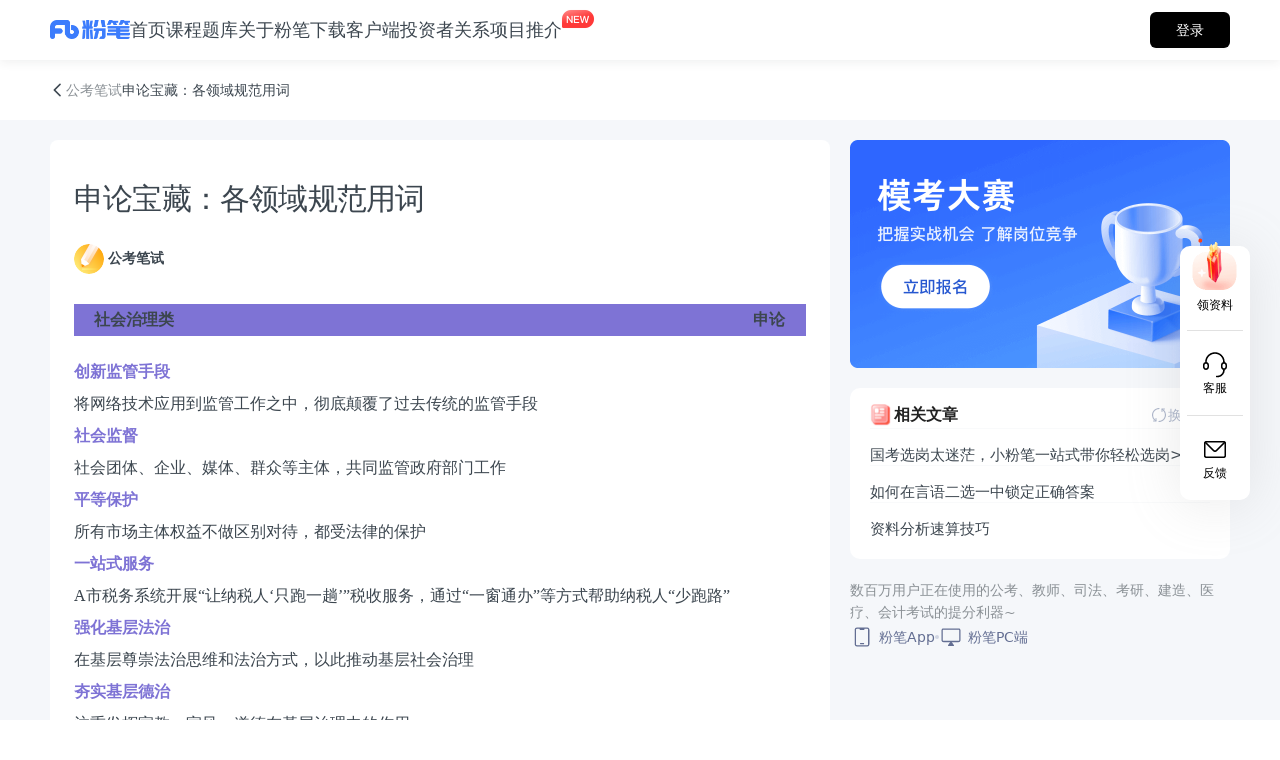

--- FILE ---
content_type: text/html; charset=utf-8
request_url: https://fenbi.com/page/zixundetail/58/429389484680192
body_size: 61048
content:
<!DOCTYPE html><html lang="en"><head>
		<meta charset="utf-8">
		<title>申论宝藏：各领域规范用词--粉笔资讯</title>
		<base href="/">
		<link rel="icon" type="image/x-icon" href="//nodestatic.fbstatic.cn/weblts_spa_online/page/assets/fenbi32.ico">
		<meta name="304Fix" content="safari-fix">
		<meta name="viewport" content="width=device-width, initial-scale=1">
		<meta name="baidu-site-verification" content="codeva-RKLkpoVhVr">

		<meta name="keywords" content="粉笔网,公考笔试,2027">
		<meta name="description" content="申论宝藏：各领域规范用词--创新监管手段：将网络技术应用到监管工作之中，彻底颠覆了过去传统的监管手段">

		<meta property="og:url" content="https://fenbi.com/page/exam-preparation-material-detail/58/429389484680192">
		<meta property="og:type" content="article">
		<meta property="og:site_name" content="粉笔教育官网">
		<meta property="og:title" content="粉笔教育官网-粉笔资讯-申论宝藏：各领域规范用词-">
		<meta property="og:description" content="申论宝藏：各领域规范用词--创新监管手段：将网络技术应用到监管工作之中，彻底颠覆了过去传统的监管手段">
		<meta property="og:image" content="https://nodestatic.fbstatic.cn/weblts_spa_online/page/fenbiLogo.e73a721eda4b0c6f2a95.png">
		<meta property="og:image:type" content="image/png">
		<meta property="og:image:width" content="158">
		<meta property="og:image:height" content="38">
		<meta property="og:image:alt" content="公务员考试、事业单位、教师、司法、考研、建造和会计等考试培训-粉笔教育官网">

		<script charset="UTF-8" src="https://nodestatic.fbstatic.cn/webtools/js/shence-89181cec.js"></script>

		<script>
			if (global === undefined) {
				var global = window;
			}
		</script>

		<script>
			var _hmt = _hmt || [];
			_hmt.push([
				"_requirePlugin",
				"UrlChangeTracker",
				{
					shouldTrackUrlChange: function (newPath, oldPath) {
						return newPath && oldPath;
					}
				}
			]);

			(function () {
				var hm = document.createElement("script");
				hm.src = "https://hm.baidu.com/hm.js?e7351028cde0d0ccb9ccdbe5fe531683";
				var s = document.getElementsByTagName("script")[0];
				s.parentNode.insertBefore(hm, s);
			})();
		</script>
	<link rel="stylesheet" href="//nodestatic.fbstatic.cn/weblts_spa_online/page/styles.547286ae31a70bbf4437.css"><style ng-transition="my-app">.app-wrapper {
  display: flex;
  flex-direction: column;
  width: 100%;
  height: 100%;
}
.app-wrapper .fenbi-web-header {
  flex-grow: 0;
  flex-shrink: 0;
  width: 100%;
  height: 60px;
}
.app-wrapper .fenbi-web-body {
  flex-grow: 1;
  flex-shrink: 1;
  position: relative;
  width: 100%;
  background: #ffffff;
}
.app-wrapper .fenbi-web-body .app-content {
  height: 100%;
}
.app-wrapper .fenbi-web-footer {
  flex-grow: 0;
  flex-shrink: 0;
  position: relative;
  width: 100%;
}
/*# sourceMappingURL=[data-uri] */</style><style ng-transition="my-app">[_nghost-sc279] {
  position: fixed;
  display: block;
  width: 100%;
  height: 60px;
  min-width: 1280px;
  z-index: 101;
  box-shadow: 0px 2px 10px 0px #2f333814;
  background-color: #ffffff;
}
[_nghost-sc279]   .fb-header-wrapper[_ngcontent-sc279] {
  display: flex;
  flex-direction: row;
  justify-content: space-between;
  align-items: center;
  grid-column-gap: 40px;
  -moz-column-gap: 40px;
       column-gap: 40px;
  width: 100%;
  max-width: 1280px;
  height: 100%;
  margin: auto;
  padding: 0 50px;
}
[_nghost-sc279]   .fb-header-wrapper[_ngcontent-sc279]   .navigation-wrapper[_ngcontent-sc279] {
  display: flex;
  flex-direction: row;
  align-items: center;
  grid-column-gap: 110px;
  -moz-column-gap: 110px;
       column-gap: 110px;
  width: -moz-max-content;
  width: max-content;
  height: 100%;
}
[_nghost-sc279]   .fb-header-wrapper[_ngcontent-sc279]   .navigation-wrapper[_ngcontent-sc279]   .homepage-navigator-wrapper[_ngcontent-sc279] {
  display: flex;
  flex-direction: row;
  align-items: center;
  width: -moz-max-content;
  width: max-content;
  height: -moz-max-content;
  height: max-content;
}
[_nghost-sc279]   .fb-header-wrapper[_ngcontent-sc279]   .navigation-wrapper[_ngcontent-sc279]   .homepage-navigator-wrapper[_ngcontent-sc279]   .fenbi-logo[_ngcontent-sc279] {
  width: 80px;
  height: 20px;
  background-size: contain;
  background-repeat: no-repeat;
  background-image: url('//nodestatic.fbstatic.cn/weblts_spa_online/page/fenbiLogo.e73a721eda4b0c6f2a95.png');
}
[_nghost-sc279]   .fb-header-wrapper[_ngcontent-sc279]   .navigation-wrapper[_ngcontent-sc279]   .homepage-navigator-wrapper[_ngcontent-sc279]   .positions-library-wrapper[_ngcontent-sc279] {
  display: flex;
  align-items: center;
}
[_nghost-sc279]   .fb-header-wrapper[_ngcontent-sc279]   .navigation-wrapper[_ngcontent-sc279]   .homepage-navigator-wrapper[_ngcontent-sc279]   .positions-library-wrapper[_ngcontent-sc279]   .splitter[_ngcontent-sc279] {
  width: 0;
  height: 20px;
  margin: 0 10px;
  border-left: 1px solid #dee2ea;
}
[_nghost-sc279]   .fb-header-wrapper[_ngcontent-sc279]   .navigation-wrapper[_ngcontent-sc279]   .homepage-navigator-wrapper[_ngcontent-sc279]   .positions-library-wrapper[_ngcontent-sc279]   .positions-library-title[_ngcontent-sc279] {
  color: #000000;
  font-size: 18px;
  font-weight: 600;
  line-height: 16px;
}
[_nghost-sc279]   .fb-header-wrapper[_ngcontent-sc279]   .navigation-wrapper[_ngcontent-sc279]   .homepage-navigator-wrapper[_ngcontent-sc279]   .branch-school-wrapper[_ngcontent-sc279] {
  display: flex;
  align-items: center;
}
[_nghost-sc279]   .fb-header-wrapper[_ngcontent-sc279]   .navigation-wrapper[_ngcontent-sc279]   .homepage-navigator-wrapper[_ngcontent-sc279]   .branch-school-wrapper[_ngcontent-sc279]   .splitter[_ngcontent-sc279] {
  width: 0;
  height: 20px;
  margin: 0 10px;
  border-left: 1px solid #dee2ea;
}
[_nghost-sc279]   .fb-header-wrapper[_ngcontent-sc279]   .navigation-wrapper[_ngcontent-sc279]   .homepage-navigator-wrapper[_ngcontent-sc279]   .branch-school-wrapper[_ngcontent-sc279]   .branch-school-title[_ngcontent-sc279] {
  color: #3c7cfc;
  font-size: 20px;
  font-weight: bold;
}
[_nghost-sc279]   .fb-header-wrapper[_ngcontent-sc279]   .navigation-wrapper[_ngcontent-sc279]   .page-navigators-wrapper[_ngcontent-sc279] {
  display: flex;
  flex-direction: row;
  align-items: center;
  grid-column-gap: 40px;
  -moz-column-gap: 40px;
       column-gap: 40px;
  width: -moz-max-content;
  width: max-content;
  height: -moz-max-content;
  height: max-content;
}
[_nghost-sc279]   .fb-header-wrapper[_ngcontent-sc279]   .navigation-wrapper[_ngcontent-sc279]   .page-navigators-wrapper[_ngcontent-sc279]   .navigator-wrapper[_ngcontent-sc279] {
  position: relative;
  display: flex;
  align-items: center;
  min-width: 36px;
  height: 60px;
}
[_nghost-sc279]   .fb-header-wrapper[_ngcontent-sc279]   .navigation-wrapper[_ngcontent-sc279]   .page-navigators-wrapper[_ngcontent-sc279]   .navigator-wrapper.active[_ngcontent-sc279]::after {
  position: absolute;
  bottom: 10px;
  width: 100%;
  height: 4px;
  padding: 0 2px;
  border-radius: 8px;
  background-color: #3c7cfc;
  content: "";
}
[_nghost-sc279]   .fb-header-wrapper[_ngcontent-sc279]   .navigation-wrapper[_ngcontent-sc279]   .page-navigators-wrapper[_ngcontent-sc279]   .navigator-wrapper.active[_ngcontent-sc279]   .navigator-title[_ngcontent-sc279] {
  color: #3c7cfc;
  font-weight: 600;
}
[_nghost-sc279]   .fb-header-wrapper[_ngcontent-sc279]   .navigation-wrapper[_ngcontent-sc279]   .page-navigators-wrapper[_ngcontent-sc279]   .navigator-wrapper[_ngcontent-sc279]:hover   .navigator-title[_ngcontent-sc279] {
  color: #3c7cfc;
}
[_nghost-sc279]   .fb-header-wrapper[_ngcontent-sc279]   .navigation-wrapper[_ngcontent-sc279]   .page-navigators-wrapper[_ngcontent-sc279]   .navigator-wrapper.new[_ngcontent-sc279]::after {
  position: absolute;
  top: 8px;
  right: -34px;
  width: 36px;
  height: 22px;
  background-size: contain;
  background-repeat: no-repeat;
  background-image: url('//nodestatic.fbstatic.cn/weblts_spa_online/page/new.01c29d92f33db1506bc4.png');
  content: "";
}
[_nghost-sc279]   .fb-header-wrapper[_ngcontent-sc279]   .navigation-wrapper[_ngcontent-sc279]   .page-navigators-wrapper[_ngcontent-sc279]   .navigator-wrapper[_ngcontent-sc279]   .navigator-title[_ngcontent-sc279] {
  color: #3c464f;
  font-size: 18px;
  font-weight: 400;
  transition: color 0.3s;
}
[_nghost-sc279]   .fb-header-wrapper[_ngcontent-sc279]   .navigation-wrapper[_ngcontent-sc279]   .page-navigators-wrapper[_ngcontent-sc279]   .navigator-wrapper[_ngcontent-sc279]   .recommended-projects-dropdown[_ngcontent-sc279] {
  position: absolute;
  top: 53px;
  left: -168px;
  display: flex;
  flex-direction: column;
  grid-row-gap: 12px;
  row-gap: 12px;
  width: -moz-max-content;
  width: max-content;
  height: -moz-max-content;
  height: max-content;
  z-index: 10;
  padding: 16px;
  border-radius: 12px;
  box-shadow: -1px 4px 12px 0 #747e9933;
  background: #ffffff;
  animation: drop-down-drop 75ms cubic-bezier(0.4, 0, 1, 1) forwards;
}
[_nghost-sc279]   .fb-header-wrapper[_ngcontent-sc279]   .navigation-wrapper[_ngcontent-sc279]   .page-navigators-wrapper[_ngcontent-sc279]   .navigator-wrapper[_ngcontent-sc279]   .recommended-projects-dropdown.closing[_ngcontent-sc279] {
  animation: drop-down-lift 75ms cubic-bezier(0.4, 0, 1, 1) forwards;
}
[_nghost-sc279]   .fb-header-wrapper[_ngcontent-sc279]   .navigation-wrapper[_ngcontent-sc279]   .page-navigators-wrapper[_ngcontent-sc279]   .navigator-wrapper[_ngcontent-sc279]   .recommended-projects-dropdown[_ngcontent-sc279]   .projects-wrapper[_ngcontent-sc279] {
  position: relative;
  display: flex;
  flex-wrap: wrap;
  grid-row-gap: 6px;
  row-gap: 6px;
  grid-column-gap: 12px;
  -moz-column-gap: 12px;
       column-gap: 12px;
  width: 400px;
}
[_nghost-sc279]   .fb-header-wrapper[_ngcontent-sc279]   .navigation-wrapper[_ngcontent-sc279]   .page-navigators-wrapper[_ngcontent-sc279]   .navigator-wrapper[_ngcontent-sc279]   .recommended-projects-dropdown[_ngcontent-sc279]   .projects-wrapper[_ngcontent-sc279]   .projects-title-wrapper[_ngcontent-sc279] {
  display: flex;
  align-items: center;
  grid-column-gap: 4px;
  -moz-column-gap: 4px;
       column-gap: 4px;
  width: 100%;
}
[_nghost-sc279]   .fb-header-wrapper[_ngcontent-sc279]   .navigation-wrapper[_ngcontent-sc279]   .page-navigators-wrapper[_ngcontent-sc279]   .navigator-wrapper[_ngcontent-sc279]   .recommended-projects-dropdown[_ngcontent-sc279]   .projects-wrapper[_ngcontent-sc279]   .projects-title-wrapper[_ngcontent-sc279]   .projects-icon[_ngcontent-sc279] {
  width: 32px;
  height: 32px;
  background-size: contain;
  background-repeat: no-repeat;
}
[_nghost-sc279]   .fb-header-wrapper[_ngcontent-sc279]   .navigation-wrapper[_ngcontent-sc279]   .page-navigators-wrapper[_ngcontent-sc279]   .navigator-wrapper[_ngcontent-sc279]   .recommended-projects-dropdown[_ngcontent-sc279]   .projects-wrapper[_ngcontent-sc279]   .projects-title-wrapper[_ngcontent-sc279]   .projects-icon.liuxue[_ngcontent-sc279] {
  background-image: url('//nodestatic.fbstatic.cn/weblts_spa_online/page/icon-liuxue.9936269ce3cc5a832596.png');
}
[_nghost-sc279]   .fb-header-wrapper[_ngcontent-sc279]   .navigation-wrapper[_ngcontent-sc279]   .page-navigators-wrapper[_ngcontent-sc279]   .navigator-wrapper[_ngcontent-sc279]   .recommended-projects-dropdown[_ngcontent-sc279]   .projects-wrapper[_ngcontent-sc279]   .projects-title-wrapper[_ngcontent-sc279]   .projects-icon.baoyan[_ngcontent-sc279] {
  background-image: url('//nodestatic.fbstatic.cn/weblts_spa_online/page/icon-baoyan.7b313801fe75265b020a.png');
}
[_nghost-sc279]   .fb-header-wrapper[_ngcontent-sc279]   .navigation-wrapper[_ngcontent-sc279]   .page-navigators-wrapper[_ngcontent-sc279]   .navigator-wrapper[_ngcontent-sc279]   .recommended-projects-dropdown[_ngcontent-sc279]   .projects-wrapper[_ngcontent-sc279]   .project-wrapper[_ngcontent-sc279] {
  position: relative;
  display: flex;
  flex-direction: column;
  align-items: flex-start;
  grid-row-gap: 7px;
  row-gap: 7px;
  width: 194px;
  height: 58px;
  padding: 12px;
  background: #f5f7fa;
  border-radius: 8px;
  cursor: pointer;
}
[_nghost-sc279]   .fb-header-wrapper[_ngcontent-sc279]   .navigation-wrapper[_ngcontent-sc279]   .page-navigators-wrapper[_ngcontent-sc279]   .navigator-wrapper[_ngcontent-sc279]   .recommended-projects-dropdown[_ngcontent-sc279]   .projects-wrapper[_ngcontent-sc279]   .project-wrapper[_ngcontent-sc279]:hover   .project-title[_ngcontent-sc279] {
  color: #4c7af4;
}
[_nghost-sc279]   .fb-header-wrapper[_ngcontent-sc279]   .navigation-wrapper[_ngcontent-sc279]   .page-navigators-wrapper[_ngcontent-sc279]   .navigator-wrapper[_ngcontent-sc279]   .recommended-projects-dropdown[_ngcontent-sc279]   .projects-wrapper[_ngcontent-sc279]   .project-wrapper.fenbi-owned[_ngcontent-sc279] {
  height: 72px;
  padding-top: 18px;
}
[_nghost-sc279]   .fb-header-wrapper[_ngcontent-sc279]   .navigation-wrapper[_ngcontent-sc279]   .page-navigators-wrapper[_ngcontent-sc279]   .navigator-wrapper[_ngcontent-sc279]   .recommended-projects-dropdown[_ngcontent-sc279]   .projects-wrapper[_ngcontent-sc279]   .project-wrapper[_ngcontent-sc279]   .project-title[_ngcontent-sc279] {
  color: #3e464e;
  font-size: 15px;
  font-weight: 600;
}
[_nghost-sc279]   .fb-header-wrapper[_ngcontent-sc279]   .navigation-wrapper[_ngcontent-sc279]   .page-navigators-wrapper[_ngcontent-sc279]   .navigator-wrapper[_ngcontent-sc279]   .recommended-projects-dropdown[_ngcontent-sc279]   .projects-wrapper[_ngcontent-sc279]   .project-wrapper[_ngcontent-sc279]   .project-subtitle[_ngcontent-sc279] {
  color: #8d9092;
  font-size: 13px;
  font-weight: 400;
}
[_nghost-sc279]   .fb-header-wrapper[_ngcontent-sc279]   .navigation-wrapper[_ngcontent-sc279]   .page-navigators-wrapper[_ngcontent-sc279]   .navigator-wrapper[_ngcontent-sc279]   .recommended-projects-dropdown[_ngcontent-sc279]   .projects-wrapper[_ngcontent-sc279]   .project-wrapper[_ngcontent-sc279]   .project-icon[_ngcontent-sc279] {
  position: absolute;
  right: 0;
  bottom: 0;
  width: 70px;
  height: 75px;
  background-size: contain;
  background-repeat: no-repeat;
}
[_nghost-sc279]   .fb-header-wrapper[_ngcontent-sc279]   .navigation-wrapper[_ngcontent-sc279]   .page-navigators-wrapper[_ngcontent-sc279]   .navigator-wrapper[_ngcontent-sc279]   .recommended-projects-dropdown[_ngcontent-sc279]   .projects-wrapper[_ngcontent-sc279]   .project-wrapper[_ngcontent-sc279]   .project-icon.xinhualinxuan[_ngcontent-sc279] {
  background-image: url('//nodestatic.fbstatic.cn/weblts_spa_online/page/icon-xinhualinxuan.2378c5b9f0891f1fe93a.png');
}
[_nghost-sc279]   .fb-header-wrapper[_ngcontent-sc279]   .navigation-wrapper[_ngcontent-sc279]   .page-navigators-wrapper[_ngcontent-sc279]   .navigator-wrapper[_ngcontent-sc279]   .recommended-projects-dropdown[_ngcontent-sc279]   .projects-wrapper[_ngcontent-sc279]   .project-wrapper[_ngcontent-sc279]   .project-icon.bimoxiezuo[_ngcontent-sc279] {
  background-image: url('//nodestatic.fbstatic.cn/weblts_spa_online/page/icon-bimogongwen.fb4ad1ddb380955014e8.png');
}
[_nghost-sc279]   .fb-header-wrapper[_ngcontent-sc279]   .info-wrapper[_ngcontent-sc279] {
  display: flex;
  flex-direction: row;
  justify-content: flex-end;
  align-items: center;
  grid-column-gap: 30px;
  -moz-column-gap: 30px;
       column-gap: 30px;
  width: -moz-max-content;
  width: max-content;
  height: 100%;
}
[_nghost-sc279]   .fb-header-wrapper[_ngcontent-sc279]   .info-wrapper[_ngcontent-sc279]   .branch-school-info-wrapper[_ngcontent-sc279] {
  display: flex;
  align-items: center;
  grid-column-gap: 9px;
  -moz-column-gap: 9px;
       column-gap: 9px;
  flex-shrink: 0;
}
[_nghost-sc279]   .fb-header-wrapper[_ngcontent-sc279]   .info-wrapper[_ngcontent-sc279]   .branch-school-info-wrapper[_ngcontent-sc279]   .info-title[_ngcontent-sc279] {
  color: #3c464f;
  font-size: 14px;
}
[_nghost-sc279]   .fb-header-wrapper[_ngcontent-sc279]   .info-wrapper[_ngcontent-sc279]   .branch-school-info-wrapper[_ngcontent-sc279]   .info-title[_ngcontent-sc279]:hover {
  color: #222222;
}
[_nghost-sc279]   .fb-header-wrapper[_ngcontent-sc279]   .info-wrapper[_ngcontent-sc279]   .branch-school-info-wrapper[_ngcontent-sc279]   .info-title[_ngcontent-sc279]:hover.homepage, [_nghost-sc279]   .fb-header-wrapper[_ngcontent-sc279]   .info-wrapper[_ngcontent-sc279]   .branch-school-info-wrapper[_ngcontent-sc279]   .info-title.phone[_ngcontent-sc279] {
  color: #3c7cfc;
}
[_nghost-sc279]   .fb-header-wrapper[_ngcontent-sc279]   .info-wrapper[_ngcontent-sc279]   .branch-school-info-wrapper[_ngcontent-sc279]   .info-icon[_ngcontent-sc279] {
  width: 27px;
  height: 22px;
  background-size: contain;
  background-repeat: no-repeat;
}
[_nghost-sc279]   .fb-header-wrapper[_ngcontent-sc279]   .info-wrapper[_ngcontent-sc279]   .branch-school-info-wrapper[_ngcontent-sc279]   .info-icon.wechat[_ngcontent-sc279] {
  background-image: url('//nodestatic.fbstatic.cn/weblts_spa_online/page/wechat.041fc2630b7ae12d4534.png');
}
[_nghost-sc279]   .fb-header-wrapper[_ngcontent-sc279]   .info-wrapper[_ngcontent-sc279]   .branch-school-info-wrapper[_ngcontent-sc279]   .info-icon.wechat[_ngcontent-sc279]:hover {
  background-image: url('//nodestatic.fbstatic.cn/weblts_spa_online/page/wechatHovered.493603c4ccf9c2249a5c.png');
}
[_nghost-sc279]   .fb-header-wrapper[_ngcontent-sc279]   .info-wrapper[_ngcontent-sc279]   .branch-school-info-wrapper[_ngcontent-sc279]   .info-icon.weibo[_ngcontent-sc279] {
  background-image: url('//nodestatic.fbstatic.cn/weblts_spa_online/page/weibo.5f2ee27f7bd8c73f4269.png');
}
[_nghost-sc279]   .fb-header-wrapper[_ngcontent-sc279]   .info-wrapper[_ngcontent-sc279]   .branch-school-info-wrapper[_ngcontent-sc279]   .info-icon.weibo[_ngcontent-sc279]:hover {
  background-image: url('//nodestatic.fbstatic.cn/weblts_spa_online/page/weiboHovered.75eee6b4f5afd0de53f5.png');
}
[_nghost-sc279]   .fb-header-wrapper[_ngcontent-sc279]   .info-wrapper[_ngcontent-sc279]   .branch-school-info-wrapper[_ngcontent-sc279]   .info-icon.phone[_ngcontent-sc279] {
  background-image: url('//nodestatic.fbstatic.cn/weblts_spa_online/page/phone.f56a1c7e8a649bf62eaa.png');
}
[_nghost-sc279]   .fb-header-wrapper[_ngcontent-sc279]   .info-wrapper[_ngcontent-sc279]   .login-button[_ngcontent-sc279] {
  width: 80px;
  height: 36px;
  border-radius: 6px;
  background-color: #000000;
  color: #ffffff;
}
[_nghost-sc279]   .fb-header-wrapper[_ngcontent-sc279]   .info-wrapper[_ngcontent-sc279]   .login-button[_ngcontent-sc279]:hover {
  opacity: 0.8;
}
[_nghost-sc279]   .fb-header-wrapper[_ngcontent-sc279]   .info-wrapper[_ngcontent-sc279]   .user-button[_ngcontent-sc279] {
  position: relative;
  width: -moz-max-content;
  width: max-content;
  height: -moz-max-content;
  height: max-content;
  margin-left: 15px;
}
[_nghost-sc279]   .fb-header-wrapper[_ngcontent-sc279]   .info-wrapper[_ngcontent-sc279]   .user-button[_ngcontent-sc279]   .user-avatar[_ngcontent-sc279] {
  width: 38px;
  height: 38px;
  border-radius: 50%;
  background-color: transparent;
  background-size: contain;
  background-repeat: no-repeat;
}
[_nghost-sc279]   .fb-header-wrapper[_ngcontent-sc279]   .info-wrapper[_ngcontent-sc279]   .user-button[_ngcontent-sc279]   .user-avatar.default[_ngcontent-sc279] {
  background-image: url('//nodestatic.fbstatic.cn/weblts_spa_online/page/userAvatar.a68b245202d5e9a2126c.jpg');
}
[_nghost-sc279]   .fb-header-wrapper[_ngcontent-sc279]   .info-wrapper[_ngcontent-sc279]   .user-button[_ngcontent-sc279]   .user-dropdown[_ngcontent-sc279] {
  position: absolute;
  top: calc(36px + 17px);
  right: 0px;
  display: flex;
  flex-direction: column;
  width: -moz-max-content;
  width: max-content;
  height: -moz-max-content;
  height: max-content;
  z-index: 10;
  padding: 9px 4px;
  border-radius: 8px;
  box-shadow: 0px 4px 30px #355d8733;
  background: #ffffff;
  animation: drop-down-drop 75ms cubic-bezier(0.4, 0, 1, 1) forwards;
  cursor: auto;
}
[_nghost-sc279]   .fb-header-wrapper[_ngcontent-sc279]   .info-wrapper[_ngcontent-sc279]   .user-button[_ngcontent-sc279]   .user-dropdown.closing[_ngcontent-sc279] {
  animation: drop-down-lift 75ms cubic-bezier(0.4, 0, 1, 1) forwards;
}
[_nghost-sc279]   .fb-header-wrapper[_ngcontent-sc279]   .info-wrapper[_ngcontent-sc279]   .user-button[_ngcontent-sc279]   .user-dropdown[_ngcontent-sc279]   .dropdown-arrow[_ngcontent-sc279] {
  position: absolute;
  top: -10px;
  right: 8px;
  width: 24px;
  height: 10px;
  background-size: contain;
  background-repeat: no-repeat;
  background-image: url('//nodestatic.fbstatic.cn/weblts_spa_online/page/userDropdownTriangle.63da3ffda0a70796972e.png');
}
[_nghost-sc279]   .fb-header-wrapper[_ngcontent-sc279]   .info-wrapper[_ngcontent-sc279]   .user-button[_ngcontent-sc279]   .user-dropdown[_ngcontent-sc279]   .dropdown-navigator[_ngcontent-sc279] {
  display: flex;
  flex-direction: row;
  justify-content: flex-start;
  align-items: center;
  grid-column-gap: 14px;
  -moz-column-gap: 14px;
       column-gap: 14px;
  width: 100%;
  height: 48px;
  padding: 15px 16px;
  border: none;
  border-radius: 4px;
  box-shadow: none;
  background-color: #ffffff;
}
[_nghost-sc279]   .fb-header-wrapper[_ngcontent-sc279]   .info-wrapper[_ngcontent-sc279]   .user-button[_ngcontent-sc279]   .user-dropdown[_ngcontent-sc279]   .dropdown-navigator[_ngcontent-sc279]:hover {
  background: #f5f8ff;
}
[_nghost-sc279]   .fb-header-wrapper[_ngcontent-sc279]   .info-wrapper[_ngcontent-sc279]   .user-button[_ngcontent-sc279]   .user-dropdown[_ngcontent-sc279]   .dropdown-navigator[_ngcontent-sc279]   a[_ngcontent-sc279] {
  display: flex;
  flex-direction: row;
  justify-content: flex-start;
  align-items: center;
  grid-column-gap: 14px;
  -moz-column-gap: 14px;
       column-gap: 14px;
}
[_nghost-sc279]   .fb-header-wrapper[_ngcontent-sc279]   .info-wrapper[_ngcontent-sc279]   .user-button[_ngcontent-sc279]   .user-dropdown[_ngcontent-sc279]   .dropdown-navigator[_ngcontent-sc279]   .icon[_ngcontent-sc279] {
  flex-shrink: 0;
  width: 18px;
  height: 18px;
  background-size: contain;
  background-repeat: no-repeat;
}
[_nghost-sc279]   .fb-header-wrapper[_ngcontent-sc279]   .info-wrapper[_ngcontent-sc279]   .user-button[_ngcontent-sc279]   .user-dropdown[_ngcontent-sc279]   .dropdown-navigator[_ngcontent-sc279]   .icon.user[_ngcontent-sc279] {
  background-image: url('//nodestatic.fbstatic.cn/weblts_spa_online/page/user.9b47a37687e8f2a5f585.png');
}
[_nghost-sc279]   .fb-header-wrapper[_ngcontent-sc279]   .info-wrapper[_ngcontent-sc279]   .user-button[_ngcontent-sc279]   .user-dropdown[_ngcontent-sc279]   .dropdown-navigator[_ngcontent-sc279]   .icon.course[_ngcontent-sc279] {
  background-image: url('//nodestatic.fbstatic.cn/weblts_spa_online/page/course.dc570eb515b5b44d9262.png');
}
[_nghost-sc279]   .fb-header-wrapper[_ngcontent-sc279]   .info-wrapper[_ngcontent-sc279]   .user-button[_ngcontent-sc279]   .user-dropdown[_ngcontent-sc279]   .dropdown-navigator[_ngcontent-sc279]   .icon.resume[_ngcontent-sc279] {
  background-image: url('//nodestatic.fbstatic.cn/weblts_spa_online/page/resume.3722ea0627fdc0812dff.png');
}
[_nghost-sc279]   .fb-header-wrapper[_ngcontent-sc279]   .info-wrapper[_ngcontent-sc279]   .user-button[_ngcontent-sc279]   .user-dropdown[_ngcontent-sc279]   .dropdown-navigator[_ngcontent-sc279]   .icon.logout[_ngcontent-sc279] {
  background-image: url('//nodestatic.fbstatic.cn/weblts_spa_online/page/logout.7ea17d9a0a07153b77bc.png');
}
[_nghost-sc279]   .fb-header-wrapper[_ngcontent-sc279]   .info-wrapper[_ngcontent-sc279]   .user-button[_ngcontent-sc279]   .user-dropdown[_ngcontent-sc279]   .dropdown-navigator[_ngcontent-sc279]   .text[_ngcontent-sc279] {
  color: #333333;
  font-size: 16px;
  font-weight: 400;
  color: #333333;
}
@keyframes loading {
  0% {
    transform: rotate(0deg);
  }
  100% {
    transform: rotate(360deg);
  }
}
@keyframes drop-down-drop {
  0% {
    opacity: 0;
    transform: scale(0.8);
    transform-origin: top center;
  }
  100% {
    opacity: 1;
    transform: scale(1);
    transform-origin: top center;
  }
}
@keyframes drop-down-lift {
  0% {
    opacity: 1;
    transform: scale(1);
    transform-origin: top center;
  }
  100% {
    opacity: 0;
    transform: scale(0.8);
    transform-origin: top center;
  }
}
.login-web-modal[_ngcontent-sc279] {
  position: fixed;
  text-align: center;
  width: 100%;
  height: 100%;
  top: 0px;
  left: 0px;
  background: rgba(0, 0, 0, 0.5);
  z-index: 999;
}
.login-web-modal[_ngcontent-sc279]   .web-modal-block[_ngcontent-sc279] {
  position: relative;
  display: inline-block;
  background: #ffffff;
  width: 400px;
  min-height: 375px;
  text-align: left;
  position: relative;
  top: 100px;
  border-radius: 8px;
}
.login-web-modal[_ngcontent-sc279]   .web-modal-block[_ngcontent-sc279]   .modal-header[_ngcontent-sc279] {
  padding: 40px 0px 0px;
  position: relative;
}
.login-web-modal[_ngcontent-sc279]   .web-modal-block[_ngcontent-sc279]   .modal-header[_ngcontent-sc279]   .modal-title[_ngcontent-sc279] {
  text-align: center;
  font-size: 26px;
  color: #3c7cfc;
  font-weight: 400;
}
.login-web-modal[_ngcontent-sc279]   .web-modal-block[_ngcontent-sc279]   .modal-body[_ngcontent-sc279] {
  padding: 4px 40px 40px;
}
.login-web-modal[_ngcontent-sc279]   .web-modal-block[_ngcontent-sc279]   .modal-body[_ngcontent-sc279]   .agreement-action[_ngcontent-sc279] {
  display: flex;
  justify-content: center;
  align-items: center;
  padding-top: 34px;
}
.login-web-modal[_ngcontent-sc279]   .web-modal-block[_ngcontent-sc279]   .modal-body[_ngcontent-sc279]   .agreement-action[_ngcontent-sc279]   .agreement-action-btn[_ngcontent-sc279] {
  width: 22px;
  height: 22px;
  margin-right: 2px;
  background-size: contain;
  background-image: url('//nodestatic.fbstatic.cn/weblts_spa_online/page/check-grey.7fe2925c9e774e6a3879.svg');
}
.login-web-modal[_ngcontent-sc279]   .web-modal-block[_ngcontent-sc279]   .modal-body[_ngcontent-sc279]   .agreement-action[_ngcontent-sc279]   .agreement-action-btn.checked[_ngcontent-sc279] {
  background-size: contain;
  background-image: url('//nodestatic.fbstatic.cn/weblts_spa_online/page/check.f55cd4bb70b62311d635.svg');
}
.login-web-modal[_ngcontent-sc279]   .web-modal-block[_ngcontent-sc279]   .modal-body[_ngcontent-sc279]   .agreement-action[_ngcontent-sc279]   .agreement-action-info[_ngcontent-sc279] {
  font-size: 12px;
  color: #aeb6c2;
}
.login-web-modal[_ngcontent-sc279]   .web-modal-block[_ngcontent-sc279]   .modal-body[_ngcontent-sc279]   .agreement-action[_ngcontent-sc279]   .agreement-text[_ngcontent-sc279] {
  font-size: 12px;
  color: #3c7cfc;
}
.login-web-modal[_ngcontent-sc279]   .web-modal-block[_ngcontent-sc279]   .modal-body[_ngcontent-sc279]   .form-item-block[_ngcontent-sc279] {
  position: relative;
  border: none;
  border-bottom: 1px solid rgba(222, 226, 234, 0.5);
  text-align: center;
}
.login-web-modal[_ngcontent-sc279]   .web-modal-block[_ngcontent-sc279]   .modal-body[_ngcontent-sc279]   .form-item-block.noborder[_ngcontent-sc279] {
  border: none;
}
.login-web-modal[_ngcontent-sc279]   .web-modal-block[_ngcontent-sc279]   .modal-body[_ngcontent-sc279]   .form-item-block.inputheight[_ngcontent-sc279] {
  height: 63px;
}
.login-web-modal[_ngcontent-sc279]   .web-modal-block[_ngcontent-sc279]   .modal-body[_ngcontent-sc279]   .form-item-block[_ngcontent-sc279]   .form-input[_ngcontent-sc279], .login-web-modal[_ngcontent-sc279]   .web-modal-block[_ngcontent-sc279]   .modal-body[_ngcontent-sc279]   .form-item-block[_ngcontent-sc279]   .form-input-short[_ngcontent-sc279] {
  display: inline-block;
  width: 320px;
  color: #b1b5b9;
  height: 34px;
  border: none;
  font-size: 16px;
  padding: 6px 4px;
  text-align: left;
  position: relative;
  top: 19px;
}
.login-web-modal[_ngcontent-sc279]   .web-modal-block[_ngcontent-sc279]   .modal-body[_ngcontent-sc279]   .form-item-block[_ngcontent-sc279]   .form-input[_ngcontent-sc279]:focus, .login-web-modal[_ngcontent-sc279]   .web-modal-block[_ngcontent-sc279]   .modal-body[_ngcontent-sc279]   .form-item-block[_ngcontent-sc279]   .form-input-short[_ngcontent-sc279]:focus {
  outline: 0;
  border: none;
}
.login-web-modal[_ngcontent-sc279]   .web-modal-block[_ngcontent-sc279]   .modal-body[_ngcontent-sc279]   .form-item-block[_ngcontent-sc279]   .form-input[_ngcontent-sc279]::-webkit-input-placeholder, .login-web-modal[_ngcontent-sc279]   .web-modal-block[_ngcontent-sc279]   .modal-body[_ngcontent-sc279]   .form-item-block[_ngcontent-sc279]   .form-input-short[_ngcontent-sc279]::-webkit-input-placeholder {
  
  font-family: STHeitiSC-Light;
  font-size: 16px;
  color: #cdcdcd;
}
.login-web-modal[_ngcontent-sc279]   .web-modal-block[_ngcontent-sc279]   .modal-body[_ngcontent-sc279]   .form-item-block[_ngcontent-sc279]   .form-input-short[_ngcontent-sc279] {
  width: 180px;
}
.login-web-modal[_ngcontent-sc279]   .web-modal-block[_ngcontent-sc279]   .modal-body[_ngcontent-sc279]   .form-item-block[_ngcontent-sc279]   .verification-code-btn[_ngcontent-sc279] {
  cursor: pointer;
  background: #fff;
  width: 120px;
  height: 22px;
  font-size: 16px;
  color: #b1b5b9;
  margin-left: 16px;
  display: inline-flex;
  justify-content: flex-end;
  align-items: center;
  position: relative;
  top: 19px;
}
.login-web-modal[_ngcontent-sc279]   .web-modal-block[_ngcontent-sc279]   .modal-body[_ngcontent-sc279]   .form-item-block[_ngcontent-sc279]   .verification-code-btn.active[_ngcontent-sc279] {
  color: #3c7cfc;
}
.login-web-modal[_ngcontent-sc279]   .web-modal-block[_ngcontent-sc279]   .modal-body[_ngcontent-sc279]   .form-item-block[_ngcontent-sc279]   .verification-code-btn.disabled[_ngcontent-sc279] {
  color: #b1b5b9;
}
.login-web-modal[_ngcontent-sc279]   .web-modal-block[_ngcontent-sc279]   .modal-body[_ngcontent-sc279]   .form-item-block[_ngcontent-sc279]   .login-code-image[_ngcontent-sc279] {
  display: inline-block;
  border: 1px solid #dfdfdf;
  width: 130px;
  height: 48px;
  font-size: 18px;
  color: #999;
  vertical-align: top;
  cursor: pointer;
  margin-left: 10px;
  position: relative;
  top: 8px;
}
.login-web-modal[_ngcontent-sc279]   .web-modal-block[_ngcontent-sc279]   .modal-body[_ngcontent-sc279]   .form-item-block[_ngcontent-sc279]   .error-tooltip[_ngcontent-sc279] {
  position: absolute;
  bottom: 0px;
  z-index: 888;
  text-align: left;
  font-size: 12px;
  color: #fa2c2c;
  text-align: left;
  padding: 0px 4px;
  visibility: hidden;
}
.login-web-modal[_ngcontent-sc279]   .web-modal-block[_ngcontent-sc279]   .modal-body[_ngcontent-sc279]   .form-item-block[_ngcontent-sc279]   .error-tooltip.show-tooltip[_ngcontent-sc279] {
  visibility: visible;
}
.login-web-modal[_ngcontent-sc279]   .web-modal-block[_ngcontent-sc279]   .modal-body[_ngcontent-sc279]   .form-item-block[_ngcontent-sc279]   .error-tooltip[_ngcontent-sc279]   .tooltip-icon[_ngcontent-sc279] {
  display: inline-block;
  background-image: url('//nodestatic.fbstatic.cn/weblts_spa_online/page/error-tooltip.1dfe1fcc75f9deba1e1c.png');
  background-repeat: no-repeat;
  width: 12px;
  height: 12px;
  vertical-align: -2px;
}
.login-web-modal[_ngcontent-sc279]   .web-modal-block[_ngcontent-sc279]   .modal-body[_ngcontent-sc279]   .form-item-block[_ngcontent-sc279]   .form-item-btn-flex[_ngcontent-sc279] {
  display: flex;
  justify-content: center;
}
.login-web-modal[_ngcontent-sc279]   .web-modal-block[_ngcontent-sc279]   .modal-body[_ngcontent-sc279]   .form-item-block[_ngcontent-sc279]   .form-item-btn[_ngcontent-sc279] {
  cursor: pointer;
  height: 48px;
  display: flex;
  justify-content: center;
  align-items: center;
  width: 180px;
  margin-top: 40px;
  font-size: 20px;
  color: #fff;
  line-height: 20px;
  background: #3c7cfc;
  box-shadow: 0 10px 20px 0 rgba(60, 124, 252, 0.2);
  border-radius: 24px;
}
.login-web-modal[_ngcontent-sc279]   .web-modal-block[_ngcontent-sc279]   .modal-body[_ngcontent-sc279]   .form-item-block[_ngcontent-sc279]   .form-item-btn-2[_ngcontent-sc279] {
  cursor: pointer;
  text-align: right;
  font-size: 14px;
  color: #8a9095;
  padding-top: 14px;
}
.login-web-modal[_ngcontent-sc279]   .web-modal-block[_ngcontent-sc279]   .modal-body[_ngcontent-sc279]   .form-item-block[_ngcontent-sc279]   .form-item-btn-2[_ngcontent-sc279]   .item-text-blue[_ngcontent-sc279] {
  color: #09f;
}
.login-web-modal[_ngcontent-sc279]   .web-modal-block[_ngcontent-sc279]   .modal-body[_ngcontent-sc279]   .form-item-block[_ngcontent-sc279]   .form-item-btn-3[_ngcontent-sc279] {
  display: flex;
  justify-content: center;
  align-items: center;
  padding-top: 30px;
}
.login-web-modal[_ngcontent-sc279]   .web-modal-block[_ngcontent-sc279]   .modal-body[_ngcontent-sc279]   .form-item-block[_ngcontent-sc279]   .form-item-btn-3[_ngcontent-sc279]   .form-text-small[_ngcontent-sc279] {
  width: 195px;
  font-size: 14px;
  color: #3c7cfc;
  text-align: center;
  cursor: pointer;
}
.login-web-modal[_ngcontent-sc279]   .web-modal-block[_ngcontent-sc279]   .modal-body[_ngcontent-sc279]   .form-item-block[_ngcontent-sc279]   .form-item-btn-3[_ngcontent-sc279]   .form-text-small.flexright[_ngcontent-sc279] {
  width: 75px;
  display: flex;
  justify-content: flex-end;
}
.login-web-modal[_ngcontent-sc279]   .web-modal-block[_ngcontent-sc279]   .modal-body[_ngcontent-sc279]   .form-item-block[_ngcontent-sc279]   .form-item-btn-3[_ngcontent-sc279]   .form-text-small.flexleft[_ngcontent-sc279] {
  width: 60px;
  display: flex;
  justify-content: flex-start;
}
.login-web-modal[_ngcontent-sc279]   .web-modal-block[_ngcontent-sc279]   .modal-body[_ngcontent-sc279]   .form-item-block[_ngcontent-sc279]   .form-item-btn-3[_ngcontent-sc279]   .form-text-small-line[_ngcontent-sc279] {
  height: 16px;
  width: 1px;
  background: #e1ebff;
  border-radius: 4px;
  margin-left: 14px;
  margin-right: 14px;
}
.login-web-modal[_ngcontent-sc279]   .web-modal-block[_ngcontent-sc279]   .modal-body[_ngcontent-sc279]   .form-item-block[_ngcontent-sc279]   .form-item-info[_ngcontent-sc279] {
  display: inline-block;
  width: 320px;
  margin-top: 14px;
  font-size: 14px;
  line-height: 20px;
  color: #8a9095;
  letter-spacing: 0;
  text-align: left;
}
.login-web-modal[_ngcontent-sc279]   .web-modal-block[_ngcontent-sc279]   .modal-body[_ngcontent-sc279]   .form-scan-wrap[_ngcontent-sc279] {
  font-size: 18px;
  color: #3c464f;
}
.login-web-modal[_ngcontent-sc279]   .web-modal-block[_ngcontent-sc279]   .modal-body[_ngcontent-sc279]   .form-scan-wrap[_ngcontent-sc279]   .form-scan-title[_ngcontent-sc279] {
  margin: 20px auto 40px auto;
  text-align: center;
}
.login-web-modal[_ngcontent-sc279]   .web-modal-block[_ngcontent-sc279]   .modal-body[_ngcontent-sc279]   .form-scan-wrap[_ngcontent-sc279]   .form-scan-title[_ngcontent-sc279]   span[_ngcontent-sc279] {
  color: #3c7cfc;
}
.login-web-modal[_ngcontent-sc279]   .web-modal-block[_ngcontent-sc279]   .modal-body[_ngcontent-sc279]   .form-scan-wrap[_ngcontent-sc279]   .form-qrcode-wrap[_ngcontent-sc279] {
  position: relative;
  width: 180px;
  height: 180px;
  margin: 0 auto;
  background-color: #f6f8fc;
}
.login-web-modal[_ngcontent-sc279]   .web-modal-block[_ngcontent-sc279]   .modal-body[_ngcontent-sc279]   .form-scan-wrap[_ngcontent-sc279]   .form-qrcode-wrap[_ngcontent-sc279]   .status[_ngcontent-sc279] {
  position: absolute;
  top: 0;
  left: 0;
  width: 100%;
  height: 100%;
  background-color: #f6f8fc;
  display: flex;
  justify-content: center;
  align-items: center;
}
.login-web-modal[_ngcontent-sc279]   .web-modal-block[_ngcontent-sc279]   .modal-body[_ngcontent-sc279]   .form-scan-wrap[_ngcontent-sc279]   .form-qrcode-wrap[_ngcontent-sc279]   .status.timeout[_ngcontent-sc279] {
  background-color: rgba(255, 255, 255, 0.8);
}
.login-web-modal[_ngcontent-sc279]   .web-modal-block[_ngcontent-sc279]   .modal-body[_ngcontent-sc279]   .form-scan-wrap[_ngcontent-sc279]   .form-qrcode-wrap[_ngcontent-sc279]   .status[_ngcontent-sc279]   .refresh-icon[_ngcontent-sc279] {
  width: 70px;
  height: 70px;
  background-size: cover;
  background-repeat: no-repeat;
  background-image: url('//nodestatic.fbstatic.cn/weblts_spa_online/page/scan-refresh.6b27ff4495a645a0b346.png');
}
.login-web-modal[_ngcontent-sc279]   .web-modal-block[_ngcontent-sc279]   .modal-body[_ngcontent-sc279]   .form-scan-wrap[_ngcontent-sc279]   .form-scan-state[_ngcontent-sc279] {
  margin: 20px 0 10px 0;
  text-align: center;
  display: flex;
  align-items: center;
  justify-content: center;
}
.login-web-modal[_ngcontent-sc279]   .web-modal-block[_ngcontent-sc279]   .modal-body[_ngcontent-sc279]   .form-scan-wrap[_ngcontent-sc279]   .form-scan-state[_ngcontent-sc279]   .form-state-icon[_ngcontent-sc279] {
  width: 40px;
  height: 40px;
  background-size: cover;
  background-repeat: no-repeat;
}
.login-web-modal[_ngcontent-sc279]   .web-modal-block[_ngcontent-sc279]   .modal-body[_ngcontent-sc279]   .form-scan-wrap[_ngcontent-sc279]   .form-scan-state[_ngcontent-sc279]   .form-state-icon.success[_ngcontent-sc279] {
  background-image: url('//nodestatic.fbstatic.cn/weblts_spa_online/page/scan-success.bf4f72ab7cdb20489af5.png');
}
.login-web-modal[_ngcontent-sc279]   .web-modal-block[_ngcontent-sc279]   .modal-body[_ngcontent-sc279]   .form-scan-wrap[_ngcontent-sc279]   .form-scan-state[_ngcontent-sc279]   .form-state-icon.warn[_ngcontent-sc279] {
  background-image: url('//nodestatic.fbstatic.cn/weblts_spa_online/page/scan-warn.d9acd56e8b3c6cd54dc1.png');
}
.login-web-modal[_ngcontent-sc279]   .web-modal-block[_ngcontent-sc279]   .modal-body[_ngcontent-sc279]   .form-scan-wrap[_ngcontent-sc279]   .form-scan-state[_ngcontent-sc279]   .form-state-icon.error[_ngcontent-sc279] {
  background-image: url('//nodestatic.fbstatic.cn/weblts_spa_online/page/scan-error.599d90b98309799ef1c3.png');
}
.login-web-modal[_ngcontent-sc279]   .web-modal-block[_ngcontent-sc279]   .modal-body[_ngcontent-sc279]   .form-scan-wrap[_ngcontent-sc279]   .form-scan-desc[_ngcontent-sc279] {
  text-align: center;
  font-size: 14px;
  color: #8a9095;
}
.login-web-modal[_ngcontent-sc279]   .web-modal-block[_ngcontent-sc279]   .modal-body[_ngcontent-sc279]   .error-info-text[_ngcontent-sc279] {
  margin-top: 14px;
  height: 20px;
  font-size: 14px;
  color: #ff3938;
}
.login-web-modal[_ngcontent-sc279]   .web-modal-block[_ngcontent-sc279]   .qrcode-wrap[_ngcontent-sc279] {
  position: absolute;
  width: 54px;
  height: 54px;
  right: 0;
  top: 0;
  background-image: url('//nodestatic.fbstatic.cn/weblts_spa_online/page/qrcode.57dfebee0017205a76c1.png');
  background-size: cover;
  background-repeat: no-repeat;
  cursor: pointer;
}
.login-web-modal[_ngcontent-sc279]   .web-modal-block[_ngcontent-sc279]   .phone-wrap[_ngcontent-sc279] {
  position: absolute;
  width: 54px;
  height: 54px;
  right: 0;
  top: 0;
  background-image: url('//nodestatic.fbstatic.cn/weblts_spa_online/page/emailphone.ba58451ddd93fdb03faa.png');
  background-size: cover;
  background-repeat: no-repeat;
  cursor: pointer;
}
.login-web-modal[_ngcontent-sc279]   .web-modal-block[_ngcontent-sc279]   .loading-wrapper[_ngcontent-sc279] {
  position: absolute;
  top: 0;
  right: 0;
  left: 0;
  bottom: 0;
  display: flex;
  justify-content: center;
  align-items: center;
  z-index: 10;
  background: rgba(255, 255, 255, 0.5);
  border-radius: 8px;
}
.login-web-modal[_ngcontent-sc279]   .web-modal-block[_ngcontent-sc279]   .loading-wrapper[_ngcontent-sc279]   .loading[_ngcontent-sc279] {
  height: 30px;
  width: 30px;
  background: url('//nodestatic.fbstatic.cn/weblts_spa_online/page/loading.4fa2d58de774f2a35e17.png') no-repeat center;
  background-size: 100%;
  animation: loading 1s linear infinite;
}
.login-agreement-modal[_ngcontent-sc279] {
  width: 100%;
  height: 100%;
  position: fixed;
  display: flex;
  justify-content: center;
  background: rgba(0, 0, 0, 0.5);
  z-index: 1000;
  top: 0px;
  left: 0px;
}
.login-agreement-modal[_ngcontent-sc279]   .agreement-modal-block[_ngcontent-sc279] {
  background: #ffffff;
  border-radius: 8px;
  width: 400px;
  height: 540px;
  position: relative;
  top: 100px;
}
.login-agreement-modal[_ngcontent-sc279]   .agreement-modal-block.h336[_ngcontent-sc279] {
  height: 286px;
}
.login-agreement-modal[_ngcontent-sc279]   .agreement-modal-block[_ngcontent-sc279]   .agreement-modal-title[_ngcontent-sc279] {
  display: flex;
  align-items: center;
  justify-content: center;
  font-size: 18px;
  color: #3c464f;
  line-height: 26px;
  font-weight: 600;
  padding: 40px 0px 12px;
}
.login-agreement-modal[_ngcontent-sc279]   .agreement-modal-block[_ngcontent-sc279]   .agreement-modal-info[_ngcontent-sc279] {
  font-size: 14px;
  color: #3c464f;
  letter-spacing: 0;
  line-height: 28px;
  padding: 0px 30px 26px;
}
.login-agreement-modal[_ngcontent-sc279]   .agreement-modal-block[_ngcontent-sc279]   .agreement-modal-info[_ngcontent-sc279]   .agreement-text[_ngcontent-sc279] {
  flex-shrink: 0;
  font-size: 14px;
  color: #3c7cfc;
  cursor: pointer;
}
.login-agreement-modal[_ngcontent-sc279]   .agreement-modal-block[_ngcontent-sc279]   .agreement-modal-info[_ngcontent-sc279]   .agreement-text[_ngcontent-sc279]:hover {
  opacity: 1;
}
.login-agreement-modal[_ngcontent-sc279]   .agreement-modal-block[_ngcontent-sc279]   .agreement-modal-actions[_ngcontent-sc279] {
  display: flex;
  align-items: center;
  justify-content: center;
  padding-bottom: 40px;
}
.login-agreement-modal[_ngcontent-sc279]   .agreement-modal-block[_ngcontent-sc279]   .agreement-modal-actions.mb25[_ngcontent-sc279] {
  padding-bottom: 25px;
}
.login-agreement-modal[_ngcontent-sc279]   .agreement-modal-block[_ngcontent-sc279]   .agreement-modal-actions[_ngcontent-sc279]   .agreement-modal-cancel[_ngcontent-sc279] {
  background: #ffffff;
  border: 1px solid #dee2ea;
  border-radius: 16px;
  font-size: 14px;
  color: #636e92;
  display: flex;
  align-items: center;
  justify-content: center;
  min-width: 108px;
  padding: 0px 26px;
  height: 32px;
  margin-right: 14px;
  cursor: pointer;
}
.login-agreement-modal[_ngcontent-sc279]   .agreement-modal-block[_ngcontent-sc279]   .agreement-modal-actions[_ngcontent-sc279]   .agreement-modal-agree[_ngcontent-sc279] {
  display: flex;
  align-items: center;
  justify-content: center;
  background-image: linear-gradient(270deg, #72a1ff 0%, #3c7cfc 100%);
  box-shadow: inset 0 0 4px 0 #7db9ff;
  border-radius: 16px;
  font-size: 14px;
  color: #ffffff;
  min-width: 108px;
  padding: 0px 26px;
  height: 32px;
  cursor: pointer;
}
.login-agreement-modal[_ngcontent-sc279]   .agreement-modal-block[_ngcontent-sc279]   .not-prompt-again[_ngcontent-sc279] {
  display: flex;
  justify-content: center;
  align-items: center;
  padding-bottom: 40px;
}
.login-agreement-modal[_ngcontent-sc279]   .agreement-modal-block[_ngcontent-sc279]   .not-prompt-again[_ngcontent-sc279]   .not-prompt-again-img[_ngcontent-sc279] {
  width: 22px;
  height: 22px;
  margin-right: 2px;
  background-image: url('//nodestatic.fbstatic.cn/weblts_spa_online/page/check.f025a287cb6289e685d7.png');
  background-repeat: no-repeat;
  background-size: contain;
  cursor: pointer;
}
.login-agreement-modal[_ngcontent-sc279]   .agreement-modal-block[_ngcontent-sc279]   .not-prompt-again[_ngcontent-sc279]   .not-prompt-again-img.uncheck[_ngcontent-sc279] {
  background-image: url('//nodestatic.fbstatic.cn/weblts_spa_online/page/uncheck.372af5ca1ce52cab8a53.png');
  background-repeat: no-repeat;
  background-size: contain;
}
.login-agreement-modal[_ngcontent-sc279]   .agreement-modal-block[_ngcontent-sc279]   .not-prompt-again[_ngcontent-sc279]   .not-prompt-again-img.preload[_ngcontent-sc279] {
  position: fixed;
  top: -100px;
  left: -100px;
  opacity: 0;
}
.login-agreement-modal[_ngcontent-sc279]   .agreement-modal-block[_ngcontent-sc279]   .not-prompt-again[_ngcontent-sc279]   .not-prompt-again-text[_ngcontent-sc279] {
  font-weight: 400;
  font-size: 14px;
  color: #3c7cfc;
}
*[_ngcontent-sc279] {
  line-height: 1;
  outline: none;
  padding: 0;
  margin: 0;
}
a[_ngcontent-sc279] {
  color: #0099ff;
}
a[_ngcontent-sc279]:hover {
  color: #0099ff;
}
button[_ngcontent-sc279] {
  border: none;
}
.pagination[_ngcontent-sc279]    > .disabled[_ngcontent-sc279]    > a[_ngcontent-sc279], .pagination[_ngcontent-sc279]    > .disabled[_ngcontent-sc279]    > a[_ngcontent-sc279]:focus, .pagination[_ngcontent-sc279]    > .disabled[_ngcontent-sc279]    > a[_ngcontent-sc279]:hover, .pagination[_ngcontent-sc279]    > .disabled[_ngcontent-sc279]    > span[_ngcontent-sc279], .pagination[_ngcontent-sc279]    > .disabled[_ngcontent-sc279]    > span[_ngcontent-sc279]:focus, .pagination[_ngcontent-sc279]    > .disabled[_ngcontent-sc279]    > span[_ngcontent-sc279]:hover {
  color: #999999;
}
.pagination[_ngcontent-sc279]    > li[_ngcontent-sc279]    > a[_ngcontent-sc279], .pagination[_ngcontent-sc279]    > li[_ngcontent-sc279]    > a[_ngcontent-sc279]:hover {
  color: #999999;
}
.pagination[_ngcontent-sc279]    > .active[_ngcontent-sc279]    > a[_ngcontent-sc279], .pagination[_ngcontent-sc279]    > .active[_ngcontent-sc279]    > a[_ngcontent-sc279]:hover {
  background-color: #0099ff;
  border-color: #0099ff;
}
.btn[_ngcontent-sc279]:active:focus, .btn[_ngcontent-sc279]:focus, button[_ngcontent-sc279]:focus {
  outline: none;
  border: none;
}

#sensors-click-hide[_ngcontent-sc279] {
  position: fixed !important;
  left: -100px !important;
  top: -100px !important;
  opacity: 0 !important;
  width: 1px !important;
  height: 1px !important;
}
/*# sourceMappingURL=[data-uri] */</style><style ng-transition="my-app">[_nghost-sc278] {
  display: block;
  width: 100%;
  min-width: 1280px;
  background-color: #222222;
}
[_nghost-sc278]   .fb-footer-wrapper[_ngcontent-sc278] {
  width: 100%;
  max-width: 1280px;
  margin: auto;
  padding: 0 50px;
  overflow: hidden;
}
[_nghost-sc278]   .fb-footer-wrapper[_ngcontent-sc278]   .public-wrapper[_ngcontent-sc278] {
  display: flex;
  flex-direction: row;
  justify-content: space-between;
  align-items: center;
  grid-column-gap: 30px;
  -moz-column-gap: 30px;
       column-gap: 30px;
  width: 100%;
  height: 180px;
  padding: 35px 0;
}
[_nghost-sc278]   .fb-footer-wrapper[_ngcontent-sc278]   .public-wrapper[_ngcontent-sc278]   .links-wrapper[_ngcontent-sc278] {
  display: grid;
  grid-template-columns: repeat(4, 70px);
  grid-row-gap: 22px;
  row-gap: 22px;
  grid-column-gap: 30px;
  -moz-column-gap: 30px;
       column-gap: 30px;
}
[_nghost-sc278]   .fb-footer-wrapper[_ngcontent-sc278]   .public-wrapper[_ngcontent-sc278]   .links-wrapper[_ngcontent-sc278]   .link[_ngcontent-sc278] {
  color: #ffffff99;
  font-size: 14px;
  font-weight: 500;
  line-height: 22px;
  text-align: left;
}
[_nghost-sc278]   .fb-footer-wrapper[_ngcontent-sc278]   .public-wrapper[_ngcontent-sc278]   .links-wrapper[_ngcontent-sc278]   .link[_ngcontent-sc278]:hover {
  color: #ffffff;
}
[_nghost-sc278]   .fb-footer-wrapper[_ngcontent-sc278]   .public-wrapper[_ngcontent-sc278]   .qr-codes-wrapper[_ngcontent-sc278] {
  display: flex;
  flex-direction: row;
  justify-content: space-between;
  align-items: center;
  grid-column-gap: 30px;
  -moz-column-gap: 30px;
       column-gap: 30px;
  width: -moz-max-content;
  width: max-content;
}
[_nghost-sc278]   .fb-footer-wrapper[_ngcontent-sc278]   .public-wrapper[_ngcontent-sc278]   .qr-codes-wrapper[_ngcontent-sc278]   .qr-code-wrapper[_ngcontent-sc278] {
  display: flex;
  flex-direction: row;
  justify-content: space-between;
  align-items: center;
  grid-column-gap: 13px;
  -moz-column-gap: 13px;
       column-gap: 13px;
}
[_nghost-sc278]   .fb-footer-wrapper[_ngcontent-sc278]   .public-wrapper[_ngcontent-sc278]   .qr-codes-wrapper[_ngcontent-sc278]   .qr-code-wrapper[_ngcontent-sc278]   .qr-code-info-wrapper[_ngcontent-sc278] {
  display: flex;
  flex-direction: column;
  justify-content: center;
  align-items: flex-start;
  grid-row-gap: 12px;
  row-gap: 12px;
  width: -moz-max-content;
  width: max-content;
}
[_nghost-sc278]   .fb-footer-wrapper[_ngcontent-sc278]   .public-wrapper[_ngcontent-sc278]   .qr-codes-wrapper[_ngcontent-sc278]   .qr-code-wrapper[_ngcontent-sc278]   .qr-code-info-wrapper[_ngcontent-sc278]   .qr-code-title-wrapper[_ngcontent-sc278] {
  display: flex;
  flex-direction: row;
  justify-content: center;
  align-items: flex-start;
  grid-column-gap: 2px;
  -moz-column-gap: 2px;
       column-gap: 2px;
}
[_nghost-sc278]   .fb-footer-wrapper[_ngcontent-sc278]   .public-wrapper[_ngcontent-sc278]   .qr-codes-wrapper[_ngcontent-sc278]   .qr-code-wrapper[_ngcontent-sc278]   .qr-code-info-wrapper[_ngcontent-sc278]   .qr-code-title-wrapper[_ngcontent-sc278]   .qr-code-icon[_ngcontent-sc278] {
  width: 20px;
  height: 20px;
  background-size: contain;
  background-repeat: no-repeat;
}
[_nghost-sc278]   .fb-footer-wrapper[_ngcontent-sc278]   .public-wrapper[_ngcontent-sc278]   .qr-codes-wrapper[_ngcontent-sc278]   .qr-code-wrapper[_ngcontent-sc278]   .qr-code-info-wrapper[_ngcontent-sc278]   .qr-code-title-wrapper[_ngcontent-sc278]   .qr-code-icon.weibo[_ngcontent-sc278] {
  background-image: url('//nodestatic.fbstatic.cn/weblts_spa_online/page/weibo.7d6ec563df165546c483.png');
}
[_nghost-sc278]   .fb-footer-wrapper[_ngcontent-sc278]   .public-wrapper[_ngcontent-sc278]   .qr-codes-wrapper[_ngcontent-sc278]   .qr-code-wrapper[_ngcontent-sc278]   .qr-code-info-wrapper[_ngcontent-sc278]   .qr-code-title-wrapper[_ngcontent-sc278]   .qr-code-icon.navigate[_ngcontent-sc278] {
  margin-left: -6px;
  background-image: url('//nodestatic.fbstatic.cn/weblts_spa_online/page/navigate.cf98e08c0fd1a1772c23.png');
}
[_nghost-sc278]   .fb-footer-wrapper[_ngcontent-sc278]   .public-wrapper[_ngcontent-sc278]   .qr-codes-wrapper[_ngcontent-sc278]   .qr-code-wrapper[_ngcontent-sc278]   .qr-code-info-wrapper[_ngcontent-sc278]   .qr-code-title-wrapper[_ngcontent-sc278]   .qr-code-icon.wechat[_ngcontent-sc278] {
  background-image: url('//nodestatic.fbstatic.cn/weblts_spa_online/page/wechat.b3f7f8b86b16084b33c4.png');
}
[_nghost-sc278]   .fb-footer-wrapper[_ngcontent-sc278]   .public-wrapper[_ngcontent-sc278]   .qr-codes-wrapper[_ngcontent-sc278]   .qr-code-wrapper[_ngcontent-sc278]   .qr-code-info-wrapper[_ngcontent-sc278]   .qr-code-title-wrapper[_ngcontent-sc278]   .qr-code-icon.download[_ngcontent-sc278] {
  background-image: url('//nodestatic.fbstatic.cn/weblts_spa_online/page/download.e1088b3c9fbd61362681.png');
}
[_nghost-sc278]   .fb-footer-wrapper[_ngcontent-sc278]   .public-wrapper[_ngcontent-sc278]   .qr-codes-wrapper[_ngcontent-sc278]   .qr-code-wrapper[_ngcontent-sc278]   .qr-code-info-wrapper[_ngcontent-sc278]   .qr-code-title-wrapper[_ngcontent-sc278]   .qr-code-title[_ngcontent-sc278] {
  color: #ffffff;
  font-size: 14px;
  font-weight: 500;
  line-height: 22px;
}
[_nghost-sc278]   .fb-footer-wrapper[_ngcontent-sc278]   .public-wrapper[_ngcontent-sc278]   .qr-codes-wrapper[_ngcontent-sc278]   .qr-code-wrapper[_ngcontent-sc278]   .qr-code-info-wrapper[_ngcontent-sc278]   .qr-code-subtitle[_ngcontent-sc278] {
  color: #ffffff99;
  font-size: 13px;
  font-weight: 400;
  line-height: 16px;
}
[_nghost-sc278]   .fb-footer-wrapper[_ngcontent-sc278]   .public-wrapper[_ngcontent-sc278]   .qr-codes-wrapper[_ngcontent-sc278]   .qr-code-wrapper[_ngcontent-sc278]   .qr-code[_ngcontent-sc278] {
  width: 110px;
  height: 110px;
  border: 8px solid #ffffff;
  border-radius: 6px;
  background-size: contain;
  background-repeat: no-repeat;
}
[_nghost-sc278]   .fb-footer-wrapper[_ngcontent-sc278]   .public-wrapper[_ngcontent-sc278]   .qr-codes-wrapper[_ngcontent-sc278]   .qr-code-wrapper[_ngcontent-sc278]   .qr-code.legacy-weibo[_ngcontent-sc278], [_nghost-sc278]   .fb-footer-wrapper[_ngcontent-sc278]   .public-wrapper[_ngcontent-sc278]   .qr-codes-wrapper[_ngcontent-sc278]   .qr-code-wrapper[_ngcontent-sc278]   .qr-code.legacy-wechat[_ngcontent-sc278] {
  background-image: url('//nodestatic.fbstatic.cn/weblts_spa_online/page/weixinbangong.8e8f45e08aa945615779.jpg');
}
[_nghost-sc278]   .fb-footer-wrapper[_ngcontent-sc278]   .divider[_ngcontent-sc278] {
  width: 100%;
  height: 0;
  border-top: 1px solid #2f2f31;
}
[_nghost-sc278]   .fb-footer-wrapper[_ngcontent-sc278]   .info-wrapper[_ngcontent-sc278] {
  display: flex;
  flex-direction: column;
  justify-content: center;
  align-items: center;
  grid-row-gap: 12px;
  row-gap: 12px;
  width: 100%;
  height: 140px;
  padding: 50px 37px;
}
[_nghost-sc278]   .fb-footer-wrapper[_ngcontent-sc278]   .info-wrapper[_ngcontent-sc278]   .info-container[_ngcontent-sc278] {
  display: flex;
  flex-direction: row;
  justify-content: center;
  align-items: center;
  grid-column-gap: 7.5px;
  -moz-column-gap: 7.5px;
       column-gap: 7.5px;
  height: 22px;
}
[_nghost-sc278]   .fb-footer-wrapper[_ngcontent-sc278]   .info-wrapper[_ngcontent-sc278]   .info-container[_ngcontent-sc278]   span[_ngcontent-sc278], [_nghost-sc278]   .fb-footer-wrapper[_ngcontent-sc278]   .info-wrapper[_ngcontent-sc278]   .info-container[_ngcontent-sc278]   a[_ngcontent-sc278] {
  flex-shrink: 0;
  color: #9397a0b3;
  font-size: 12px;
  font-weight: 300;
  line-height: 14px;
  letter-spacing: -0.22px;
}
[_nghost-sc278]   .fb-footer-wrapper[_ngcontent-sc278]   .info-wrapper[_ngcontent-sc278]   .info-container[_ngcontent-sc278]   a[_ngcontent-sc278]   .ghs-icon[_ngcontent-sc278] {
  display: inline-block;
  width: 14px;
  height: 12px;
  background-size: contain;
  background-repeat: no-repeat;
  background-image: url('//nodestatic.fbstatic.cn/weblts_spa_online/page/ghs.0c5770666939ca0a3bbd.png');
  vertical-align: -1px;
}
/*# sourceMappingURL=[data-uri] */</style><style ng-transition="my-app">[_nghost-sc229] {
  position: relative;
  display: block;
  width: 100%;
  height: 100%;
}
[_nghost-sc229]   .exam-preparation-materials-detail-wrapper[_ngcontent-sc229] {
  display: flex;
  flex-direction: column;
  width: 100%;
  height: 100%;
  min-width: 1280px;
  min-height: 840px;
  background-color: #f5f7fa;
}
[_nghost-sc229]   .exam-preparation-materials-detail-wrapper[_ngcontent-sc229]   .exam-preparation-materials-detail-header-wrapper[_ngcontent-sc229] {
  width: 100%;
  height: 60px;
  background-color: #ffffff;
}
[_nghost-sc229]   .exam-preparation-materials-detail-wrapper[_ngcontent-sc229]   .exam-preparation-materials-detail-header-wrapper[_ngcontent-sc229]   .exam-preparation-materials-detail-header-container[_ngcontent-sc229] {
  display: flex;
  align-items: center;
  grid-column-gap: 16px;
  -moz-column-gap: 16px;
       column-gap: 16px;
  width: 1180px;
  height: 100%;
  margin: auto;
}
[_nghost-sc229]   .exam-preparation-materials-detail-wrapper[_ngcontent-sc229]   .exam-preparation-materials-detail-header-wrapper[_ngcontent-sc229]   .exam-preparation-materials-detail-header-container[_ngcontent-sc229]   .exam-preparation-materials-detail-navigator-wrapper[_ngcontent-sc229] {
  display: flex;
  align-items: center;
  grid-column-gap: 8px;
  -moz-column-gap: 8px;
       column-gap: 8px;
}
[_nghost-sc229]   .exam-preparation-materials-detail-wrapper[_ngcontent-sc229]   .exam-preparation-materials-detail-header-wrapper[_ngcontent-sc229]   .exam-preparation-materials-detail-header-container[_ngcontent-sc229]   .exam-preparation-materials-detail-navigator-wrapper[_ngcontent-sc229]:hover   .exam-preparation-materials-detail-navigator[_ngcontent-sc229] {
  color: #3c7cfc;
}
[_nghost-sc229]   .exam-preparation-materials-detail-wrapper[_ngcontent-sc229]   .exam-preparation-materials-detail-header-wrapper[_ngcontent-sc229]   .exam-preparation-materials-detail-header-container[_ngcontent-sc229]   .exam-preparation-materials-detail-navigator-wrapper[_ngcontent-sc229]   .exam-preparation-materials-detail-navigator-icon[_ngcontent-sc229] {
  width: 16px;
  height: 20px;
  background-size: contain;
  background-repeat: no-repeat;
  background-image: url('//nodestatic.fbstatic.cn/weblts_spa_online/page/return.2a8ac5c8826bca91b9e1.png');
}
[_nghost-sc229]   .exam-preparation-materials-detail-wrapper[_ngcontent-sc229]   .exam-preparation-materials-detail-header-wrapper[_ngcontent-sc229]   .exam-preparation-materials-detail-header-container[_ngcontent-sc229]   .exam-preparation-materials-detail-navigator-wrapper[_ngcontent-sc229]   .exam-preparation-materials-detail-navigator[_ngcontent-sc229] {
  color: #8a9095;
  font-size: 14px;
  font-weight: 400;
  transition: color 0.3s;
}
[_nghost-sc229]   .exam-preparation-materials-detail-wrapper[_ngcontent-sc229]   .exam-preparation-materials-detail-header-wrapper[_ngcontent-sc229]   .exam-preparation-materials-detail-header-container[_ngcontent-sc229]   .exam-preparation-materials-detail-title[_ngcontent-sc229] {
  position: relative;
  color: #3c464f;
  font-size: 14px;
  font-weight: 500;
}
[_nghost-sc229]   .exam-preparation-materials-detail-wrapper[_ngcontent-sc229]   .exam-preparation-materials-detail-header-wrapper[_ngcontent-sc229]   .exam-preparation-materials-detail-header-container[_ngcontent-sc229]   .exam-preparation-materials-detail-title[_ngcontent-sc229]::before {
  position: absolute;
  top: 9px;
  left: -9px;
  width: 4px;
  height: 4px;
  border-radius: 50%;
  background-color: #ced2d5;
  content: "";
}
[_nghost-sc229]   .exam-preparation-materials-detail-wrapper[_ngcontent-sc229]   .exam-preparation-materials-detail-content-wrapper[_ngcontent-sc229] {
  flex-grow: 1;
  display: flex;
  justify-content: space-between;
  width: 1180px;
  height: -moz-max-content;
  height: max-content;
  margin: 20px auto;
}
[_nghost-sc229]   .exam-preparation-materials-detail-wrapper[_ngcontent-sc229]   .exam-preparation-materials-detail-content-wrapper[_ngcontent-sc229]   .exam-preparation-materials-detail-content-container[_ngcontent-sc229] {
  width: 780px;
  padding: 24px;
  border-radius: 8px;
  background-color: #ffffff;
}
[_nghost-sc229]   .exam-preparation-materials-detail-wrapper[_ngcontent-sc229]   .exam-preparation-materials-detail-content-wrapper[_ngcontent-sc229]   .exam-preparation-materials-detail-tools-container[_ngcontent-sc229] {
  display: flex;
  flex-direction: column;
  width: 380px;
}
[_nghost-sc229]   .exam-preparation-materials-detail-wrapper[_ngcontent-sc229]   .exam-preparation-materials-detail-content-wrapper[_ngcontent-sc229]   .exam-preparation-materials-detail-tools-container[_ngcontent-sc229]   .mock-exam-competition[_ngcontent-sc229] {
  width: 380px;
  height: 228px;
  margin-bottom: 20px;
  background-size: contain;
  background-repeat: no-repeat;
  background-image: url('//nodestatic.fbstatic.cn/weblts_spa_online/page/mockExamCompetition.9316f0a6e3e922a10057.png');
  transition: opacity 0.3s;
}
[_nghost-sc229]   .exam-preparation-materials-detail-wrapper[_ngcontent-sc229]   .exam-preparation-materials-detail-content-wrapper[_ngcontent-sc229]   .exam-preparation-materials-detail-tools-container[_ngcontent-sc229]   .mock-exam-competition[_ngcontent-sc229]:hover {
  opacity: 0.85;
}
[_nghost-sc229]   .exam-preparation-materials-detail-wrapper[_ngcontent-sc229]   .exam-preparation-materials-detail-content-wrapper[_ngcontent-sc229]   .exam-preparation-materials-detail-tools-container[_ngcontent-sc229]   .exam-information-banner[_ngcontent-sc229] {
  width: 380px;
  height: 228px;
  margin-bottom: 20px;
  border-radius: 8px;
  overflow: hidden;
}
[_nghost-sc229]   .exam-preparation-materials-detail-wrapper[_ngcontent-sc229]   .exam-preparation-materials-detail-content-wrapper[_ngcontent-sc229]   .exam-preparation-materials-detail-tools-container[_ngcontent-sc229]   .exam-information-banner.empty[_ngcontent-sc229] {
  height: 0;
  margin-bottom: 0;
}
[_nghost-sc229]   .exam-preparation-materials-detail-wrapper[_ngcontent-sc229]   .exam-preparation-materials-detail-content-wrapper[_ngcontent-sc229]   .exam-preparation-materials-detail-tools-container[_ngcontent-sc229]   .exam-information-related-history-exams[_ngcontent-sc229], [_nghost-sc229]   .exam-preparation-materials-detail-wrapper[_ngcontent-sc229]   .exam-preparation-materials-detail-content-wrapper[_ngcontent-sc229]   .exam-preparation-materials-detail-tools-container[_ngcontent-sc229]   .exam-information-related-exam-information[_ngcontent-sc229], [_nghost-sc229]   .exam-preparation-materials-detail-wrapper[_ngcontent-sc229]   .exam-preparation-materials-detail-content-wrapper[_ngcontent-sc229]   .exam-preparation-materials-detail-tools-container[_ngcontent-sc229]   .exam-information-related-positions-library[_ngcontent-sc229], [_nghost-sc229]   .exam-preparation-materials-detail-wrapper[_ngcontent-sc229]   .exam-preparation-materials-detail-content-wrapper[_ngcontent-sc229]   .exam-preparation-materials-detail-tools-container[_ngcontent-sc229]   .exam-preparation-materials-related-exam-preparation-materials[_ngcontent-sc229] {
  width: 100%;
  height: -moz-max-content;
  height: max-content;
  margin-bottom: 20px;
}
[_nghost-sc229]   .exam-preparation-materials-detail-wrapper[_ngcontent-sc229]   .exam-preparation-materials-detail-content-wrapper[_ngcontent-sc229]   .exam-preparation-materials-detail-tools-container[_ngcontent-sc229]   .exam-information-related-history-exams.empty[_ngcontent-sc229], [_nghost-sc229]   .exam-preparation-materials-detail-wrapper[_ngcontent-sc229]   .exam-preparation-materials-detail-content-wrapper[_ngcontent-sc229]   .exam-preparation-materials-detail-tools-container[_ngcontent-sc229]   .exam-information-related-exam-information.empty[_ngcontent-sc229], [_nghost-sc229]   .exam-preparation-materials-detail-wrapper[_ngcontent-sc229]   .exam-preparation-materials-detail-content-wrapper[_ngcontent-sc229]   .exam-preparation-materials-detail-tools-container[_ngcontent-sc229]   .exam-information-related-positions-library.empty[_ngcontent-sc229], [_nghost-sc229]   .exam-preparation-materials-detail-wrapper[_ngcontent-sc229]   .exam-preparation-materials-detail-content-wrapper[_ngcontent-sc229]   .exam-preparation-materials-detail-tools-container[_ngcontent-sc229]   .exam-preparation-materials-related-exam-preparation-materials.empty[_ngcontent-sc229] {
  margin-bottom: 0;
}
[_nghost-sc229]     .exam-preparation-materials-detail-content-container #article {
  width: 100%;
  margin: 0px;
}
[_nghost-sc229]     .exam-preparation-materials-detail-content-container #article #title {
  margin-top: 12px;
  color: #3c464f;
  font-size: 30px;
}
[_nghost-sc229]     .exam-preparation-materials-detail-content-container #article #icon {
  width: 30px;
  height: 30px;
}
[_nghost-sc229]     .exam-preparation-materials-detail-content-container #article #source {
  padding-left: 0px;
}
[_nghost-sc229]     .exam-preparation-materials-detail-content-container #source b {
  color: #3c464f;
  font-size: 14px;
  line-height: 22px;
  letter-spacing: 0;
}
[_nghost-sc229]     .exam-preparation-materials-detail-content-container #content p {
  color: #3c464f;
  font-size: 16px;
  line-height: 32px;
  letter-spacing: 0;
}
/*# sourceMappingURL=[data-uri] */</style><style ng-transition="my-app">[_nghost-sc228] {
  display: block;
  width: 100%;
  height: -moz-max-content;
  height: max-content;
}
[_nghost-sc228]   .fb-exam-preparation-material-related-exam-preparation-materials-wrapper[_ngcontent-sc228] {
  position: relative;
  display: flex;
  flex-direction: column;
  grid-row-gap: 12px;
  row-gap: 12px;
  width: 100%;
  height: -moz-max-content;
  height: max-content;
  border-radius: 10px;
  background-color: #ffffff;
  overflow: hidden;
}
[_nghost-sc228]   .fb-exam-preparation-material-related-exam-preparation-materials-wrapper[_ngcontent-sc228]   .fb-exam-preparation-material-related-exam-preparation-materials-title-wrapper[_ngcontent-sc228] {
  display: flex;
  align-items: center;
  grid-column-gap: 6px;
  -moz-column-gap: 6px;
       column-gap: 6px;
  padding: 14px 20px 0 18px;
}
[_nghost-sc228]   .fb-exam-preparation-material-related-exam-preparation-materials-wrapper[_ngcontent-sc228]   .fb-exam-preparation-material-related-exam-preparation-materials-title-wrapper[_ngcontent-sc228]   .fb-exam-preparation-material-related-exam-preparation-materials-title-icon[_ngcontent-sc228] {
  width: 26px;
  height: 26px;
  background-size: contain;
  background-repeat: no-repeat;
  background-image: url('//nodestatic.fbstatic.cn/weblts_spa_online/page/relatedInformation.36ba2bc995b1d8c0eaf9.png');
}
[_nghost-sc228]   .fb-exam-preparation-material-related-exam-preparation-materials-wrapper[_ngcontent-sc228]   .fb-exam-preparation-material-related-exam-preparation-materials-title-wrapper[_ngcontent-sc228]   .fb-exam-preparation-material-related-exam-preparation-materials-title[_ngcontent-sc228] {
  color: #222222;
  font-size: 16px;
  font-weight: 600;
  line-height: 22px;
}
[_nghost-sc228]   .fb-exam-preparation-material-related-exam-preparation-materials-wrapper[_ngcontent-sc228]   .fb-exam-preparation-material-related-exam-preparation-materials-title-wrapper[_ngcontent-sc228]   .fb-exam-preparation-material-related-exam-preparation-materials-button[_ngcontent-sc228] {
  display: flex;
  align-items: center;
  grid-column-gap: 4px;
  -moz-column-gap: 4px;
       column-gap: 4px;
  height: 20px;
  margin-left: auto;
  padding: 0;
  border: none;
  box-shadow: none;
  color: #aeb7cb;
  font-size: 14px;
  font-weight: 500;
  line-height: 20px;
}
[_nghost-sc228]   .fb-exam-preparation-material-related-exam-preparation-materials-wrapper[_ngcontent-sc228]   .fb-exam-preparation-material-related-exam-preparation-materials-title-wrapper[_ngcontent-sc228]   .fb-exam-preparation-material-related-exam-preparation-materials-button[_ngcontent-sc228]:hover {
  color: #3c7cfc;
}
[_nghost-sc228]   .fb-exam-preparation-material-related-exam-preparation-materials-wrapper[_ngcontent-sc228]   .fb-exam-preparation-material-related-exam-preparation-materials-title-wrapper[_ngcontent-sc228]   .fb-exam-preparation-material-related-exam-preparation-materials-button[_ngcontent-sc228]:hover   .fb-exam-preparation-material-related-exam-preparation-materials-icon[_ngcontent-sc228]   .content[_ngcontent-sc228] {
  fill: #3c7cfc;
}
[_nghost-sc228]   .fb-exam-preparation-material-related-exam-preparation-materials-wrapper[_ngcontent-sc228]   .fb-exam-preparation-material-related-exam-preparation-materials-title-wrapper[_ngcontent-sc228]   .fb-exam-preparation-material-related-exam-preparation-materials-button[_ngcontent-sc228]   .fb-exam-preparation-material-related-exam-preparation-materials-icon[_ngcontent-sc228] {
  width: 18px;
  height: 18px;
}
[_nghost-sc228]   .fb-exam-preparation-material-related-exam-preparation-materials-wrapper[_ngcontent-sc228]   .fb-exam-preparation-material-related-exam-preparation-materials-title-wrapper[_ngcontent-sc228]   .fb-exam-preparation-material-related-exam-preparation-materials-button[_ngcontent-sc228]   .fb-exam-preparation-material-related-exam-preparation-materials-icon[_ngcontent-sc228]   .content[_ngcontent-sc228] {
  fill: #aeb7cb;
  fill-rule: nonzero;
  transition: 0.3s;
}
[_nghost-sc228]   .fb-exam-preparation-material-related-exam-preparation-materials-wrapper[_ngcontent-sc228]   .fb-exam-preparation-material-related-exam-preparation-materials-content-wrapper[_ngcontent-sc228] {
  display: flex;
  flex-direction: column;
  grid-row-gap: 16px;
  row-gap: 16px;
  padding: 0 20px 20px;
}
[_nghost-sc228]   .fb-exam-preparation-material-related-exam-preparation-materials-wrapper[_ngcontent-sc228]   .fb-exam-preparation-material-related-exam-preparation-materials-content-wrapper[_ngcontent-sc228]   .fb-exam-preparation-materials-related-exam-preparation-material[_ngcontent-sc228] {
  height: -moz-max-content;
  height: max-content;
  min-height: 37px;
  padding-top: 16px;
  border-top: 1px solid #f9fafb;
  color: #3c464f;
  font-size: 15px;
  line-height: 20px;
  transition: color 0.3s;
}
[_nghost-sc228]   .fb-exam-preparation-material-related-exam-preparation-materials-wrapper[_ngcontent-sc228]   .fb-exam-preparation-material-related-exam-preparation-materials-content-wrapper[_ngcontent-sc228]   .fb-exam-preparation-materials-related-exam-preparation-material[_ngcontent-sc228]:hover {
  color: #3c7cfc;
  font-weight: 500;
}
/*# sourceMappingURL=[data-uri] */</style><style ng-transition="my-app">[_nghost-sc219] {
  display: block;
  width: 100%;
  height: -moz-max-content;
  height: max-content;
}
[_nghost-sc219]   .fb-download-navigator-wrapper[_ngcontent-sc219] {
  display: flex;
  flex-direction: column;
  grid-row-gap: 16px;
  row-gap: 16px;
  width: 100%;
  height: -moz-max-content;
  height: max-content;
}
[_nghost-sc219]   .fb-download-navigator-wrapper[_ngcontent-sc219]   .fb-download-description[_ngcontent-sc219] {
  color: #8a9095;
  font-size: 14px;
  line-height: 22px;
  text-align: start;
}
[_nghost-sc219]   .fb-download-navigator-wrapper[_ngcontent-sc219]   .fb-download-wrapper[_ngcontent-sc219] {
  display: flex;
  align-items: center;
  grid-column-gap: 16px;
  -moz-column-gap: 16px;
       column-gap: 16px;
  color: #636e92;
  line-height: 28px;
  font-size: 14px;
}
[_nghost-sc219]   .fb-download-navigator-wrapper[_ngcontent-sc219]   .fb-download-wrapper[_ngcontent-sc219]   .fb-download-navigator[_ngcontent-sc219] {
  display: flex;
  align-items: center;
  color: #636e92;
}
[_nghost-sc219]   .fb-download-navigator-wrapper[_ngcontent-sc219]   .fb-download-wrapper[_ngcontent-sc219]   .fb-download-navigator[_ngcontent-sc219]:hover {
  color: #3c7cfc;
}
[_nghost-sc219]   .fb-download-navigator-wrapper[_ngcontent-sc219]   .fb-download-wrapper[_ngcontent-sc219]   .fb-download-navigator[_ngcontent-sc219]:hover   .fb-download-navigator-icon[_ngcontent-sc219]   .content[_ngcontent-sc219] {
  fill: #3c7cfc;
}
[_nghost-sc219]   .fb-download-navigator-wrapper[_ngcontent-sc219]   .fb-download-wrapper[_ngcontent-sc219]   .fb-download-navigator[_ngcontent-sc219]   .fb-download-navigator-icon[_ngcontent-sc219] {
  width: 24px;
  height: 24px;
  margin-right: 5px;
  background-size: contain;
  background-repeat: no-repeat;
}
[_nghost-sc219]   .fb-download-navigator-wrapper[_ngcontent-sc219]   .fb-download-wrapper[_ngcontent-sc219]   .fb-download-navigator[_ngcontent-sc219]   .fb-download-navigator-icon[_ngcontent-sc219]   .content[_ngcontent-sc219] {
  fill: #636e92;
  fill-rule: nonzero;
  transition: 0.3s;
}
[_nghost-sc219]   .fb-download-navigator-wrapper[_ngcontent-sc219]   .fb-download-wrapper[_ngcontent-sc219]   .fb-download-divider[_ngcontent-sc219] {
  width: 4px;
  height: 4px;
  border-radius: 50%;
  background: #d0d5e2;
}
/*# sourceMappingURL=[data-uri] */</style><style ng-transition="my-app">[_nghost-sc206]   .fb-side-bar-wrapper[_ngcontent-sc206] {
  position: fixed;
  bottom: 220px;
  right: 30px;
  display: flex;
  flex-direction: column;
  justify-content: center;
  align-items: center;
  width: 70px;
  height: -moz-max-content;
  height: max-content;
  z-index: 100;
  border-radius: 10px;
  box-shadow: 0px 4px 55px 0px #97979733;
  background: #ffffff;
}
[_nghost-sc206]   .fb-side-bar-wrapper[_ngcontent-sc206]   .fb-side-bar-divider[_ngcontent-sc206] {
  width: 56px;
  height: 0;
  border-top: 1px solid #e1e1e1;
}
/*# sourceMappingURL=[data-uri] */</style><style ng-transition="my-app">[_nghost-sc208]   .fb-to-top-wrapper[_ngcontent-sc208] {
  width: -moz-max-content;
  width: max-content;
  height: -moz-max-content;
  height: max-content;
}
[_nghost-sc208]   .fb-to-top-wrapper[_ngcontent-sc208]   .fb-to-top-button[_ngcontent-sc208] {
  display: flex;
  justify-content: center;
  align-items: center;
  width: 70px;
  height: 50px;
  margin: 0;
  padding: 0;
  border: none;
  background: #ffffff;
  border-radius: 10px;
  box-shadow: 0px 4px 55px 0px #97979733;
}
[_nghost-sc208]   .fb-to-top-wrapper[_ngcontent-sc208]   .fb-to-top-button[_ngcontent-sc208]:hover   .fb-to-top-icon[_ngcontent-sc208]   .content[_ngcontent-sc208] {
  fill: #3c7cfc;
}
[_nghost-sc208]   .fb-to-top-wrapper[_ngcontent-sc208]   .fb-to-top-button[_ngcontent-sc208]   .fb-to-top-icon[_ngcontent-sc208] {
  width: 24px;
  height: 24px;
}
[_nghost-sc208]   .fb-to-top-wrapper[_ngcontent-sc208]   .fb-to-top-button[_ngcontent-sc208]   .fb-to-top-icon[_ngcontent-sc208]   .content[_ngcontent-sc208] {
  fill: #222222;
  fill-rule: nonzero;
  transition: 0.3s;
}
[_nghost-sc208]     .ant-back-top {
  bottom: 150px;
  right: 30px;
  width: 70px;
  height: 50px;
}
/*# sourceMappingURL=[data-uri] */</style><script type="text/javascript" src="//nodestatic.fbstatic.cn/weblts_spa_online/page/assets/files/encrypt.js"></script></head>

	<body>
		<app-root ng-version="12.2.17"><div class="app-wrapper"><div class="fenbi-web-header"><fb-header _nghost-sc279=""><div _ngcontent-sc279="" class="fb-header-wrapper"><div _ngcontent-sc279="" class="navigation-wrapper"><div _ngcontent-sc279="" class="homepage-navigator-wrapper"><a _ngcontent-sc279="" target="_self" class="fenbi-logo" href="/"></a><!----><!----></div><div _ngcontent-sc279="" class="page-navigators-wrapper"><a _ngcontent-sc279="" class="navigator-wrapper" href="/"><div _ngcontent-sc279="" class="navigator-title">首页</div></a><a _ngcontent-sc279="" target="_blank" href="https://www.fenbi.com/spa/pwa/tourist?original=fenbiweb" class="navigator-wrapper"><div _ngcontent-sc279="" class="navigator-title">课程</div></a><a _ngcontent-sc279="" target="_blank" href="https://www.fenbi.com/spa/tiku" class="navigator-wrapper"><div _ngcontent-sc279="" class="navigator-title">题库</div><div _ngcontent-sc279="" class="content-filters-dot"></div></a><a _ngcontent-sc279="" class="navigator-wrapper" href="/page/about-fenbi"><div _ngcontent-sc279="" class="navigator-title">关于粉笔</div></a><a _ngcontent-sc279="" class="navigator-wrapper" href="/page/download"><div _ngcontent-sc279="" class="navigator-title">下载客户端</div></a><a _ngcontent-sc279="" target="_blank" href="//ircn.fenbi.com" class="navigator-wrapper"><div _ngcontent-sc279="" class="navigator-title">投资者关系</div></a><a _ngcontent-sc279="" class="navigator-wrapper new"><div _ngcontent-sc279="" class="navigator-title">项目推介</div><div _ngcontent-sc279="" id="sensors-click-hide" data-sensors-click="" class="紫荆项目hover列表"></div><!----></a></div><!----></div><div _ngcontent-sc279="" class="info-wrapper"><!----><button _ngcontent-sc279="" nz-button="" class="login-button ant-btn"><!----><span>登录</span></button><!----><!----><!----></div></div><!----><!----><!----></fb-header></div><!----><div class="fenbi-web-body"><div class="app-content"><router-outlet></router-outlet><app-exam-preparation-material-detail _nghost-sc229=""><div _ngcontent-sc229="" class="exam-preparation-materials-detail-wrapper"><div _ngcontent-sc229="" class="exam-preparation-materials-detail-header-wrapper"><div _ngcontent-sc229="" class="exam-preparation-materials-detail-header-container"><a _ngcontent-sc229="" target="_self" class="exam-preparation-materials-detail-navigator-wrapper" href="/page/exams-preparation-materials-list/58"><div _ngcontent-sc229="" class="exam-preparation-materials-detail-navigator-icon"></div><div _ngcontent-sc229="" class="exam-preparation-materials-detail-navigator">公考笔试</div></a><div _ngcontent-sc229="" class="exam-preparation-materials-detail-title">申论宝藏：各领域规范用词</div></div></div><div _ngcontent-sc229="" class="exam-preparation-materials-detail-content-wrapper"><div _ngcontent-sc229="" class="exam-preparation-materials-detail-content-container">


    <title>申论宝藏：各领域规范用词</title>
    <meta http-equiv="Content-Type" content="text/html; charset=utf-8">
    <meta name="viewport" content="width=device-width, initial-scale=1, minimum-scale=1, maximum-scale=1">
    <meta http-equiv="X-UA-Compatible" content="IE=edge,chrome=1">
    <link href="https://hera.fbstatic.cn/articledetail-694f219ce9.min.css" rel="stylesheet">
	<style type="text/css">
		.anti-crawler {
			display: none;
		}
		.affix-icon {
			margin-left: 0.75rem !important;
			padding-left: 0 !important;
		}
		.register-button {
			width: 4.0625rem;
			height: 1.5rem;
			border-radius: 2.9375rem;
			background: #3C7CFC;
			display: flex;
			align-items: flex-start;
			justify-content: flex-start;
			padding: 0.375rem 0.625rem;
			gap: 0.3125rem;
			margin-left: auto;
			margin-right: 0.75rem;
			border: none;
			outline: none;
			font-family: 'PingFang SC';
			font-style: normal;
			font-weight: 500;
			font-size: 0.75rem;
			line-height: 0.75rem;
			letter-spacing: 0px;
			color: #FEFFFF;
		}
#qrcode-website {
    background: url(https://hera.fbstatic.cn/web_icon/beikaoqun_background.png) no-repeat;
    background-size: cover;
    border-radius: 12px;
    border-radius: 12px;
    display: flex;
    margin-top: 1rem;
    padding-left: 20%;
    padding-right: 20%;
}

#qrcode-img-website {
    padding-top: 0.625rem;
    padding-bottom: 0.625rem;
    padding-left: 3.5%;
    padding-right: 3.5%;
    height: 6rem;
}

#qrcode-text {
    padding-top: 0.67rem;
    padding-bottom: 0.72rem;
    padding-right: 4.5%;
}

#qrcode-name {
    font-family: PingFangSC-Semibold;
    font-size: 0.94rem;
    color: #FFFFFF;
    letter-spacing: 0;
}

#qrcode-rights {
    font-family: PingFangSC-Regular;
    font-size: 0.6rem;
    color: #C9E6FF;
    letter-spacing: -0.53px;
    margin-top: 0.1875rem;
}

#qrcode-button {
    background: url(https://hera.fbstatic.cn/web_icon/beikaoqun_button.png) no-repeat;
    background-image: linear-gradient(-1deg, #FFA305 0%, #FFEA05 100%);
    box-shadow: 0 4px 12px 0 rgba(30,139,238,0.50);
    border-radius: 28px;
    border-radius: 28px;
    margin-top: 0.875rem;
    width: 40%;
    height: 1.56rem;
}

#qrcode-button-text {
    font-family: PingFangSC-Medium;
    font-size: 0.72rem;
    color: #FFFFFF;
    letter-spacing: 0;
    text-align: center;
    line-height: 1.56rem;
    text-shadow: 0 0 6px rgba(255,132,5,0.80);
    margin-left: 12%;
    margin-right: 12%;
}

#qrcode-blue-button {
    background: rgba(255,255,255,0.20);
    border-radius: 0 28px 28px 28px;
    border-radius: 0px 28px 28px 28px;
    margin-top: 0.875rem;
    width: 70%;
    height: 1.56rem;
}

#qrcode-plain-text {
    font-family: PingFangSC-Medium;
    font-size: 0.72rem;
    color: #FFFFFF;
    letter-spacing: 0;
    text-align: center;
    line-height: 1.56rem;
    margin-left: 12%;
    margin-right: 12%;
}

	</style>


	<div id="article">
	    <div id="title">
	        申论宝藏：各领域规范用词
	    </div>
	    <div style="margin-top:0.9375rem">
	        <img id="icon" src="https://hera-webapp.fbstatic.cn/api/picture/download/409349315416064.png">
	        <span style="display:inline-block;vertical-align:middle;">
	        	<div id="source"><b>公考笔试</b></div>
	        </span>
	    </div>
<style>
    .digest-background {
        position: relative;
        background-image: url(https://hera.fbstatic.cn/icon/masking-out.png);
        background-size: cover;
        border-radius: 0.78125rem;
        display: inline-block;
        margin-top:1.1875rem;
        width: 100%;
        border: 2px solid #DBE9FF;
    }
    .digest-desc {
        position: relative;
        margin-top: 1rem;
        margin-left: 0.875rem;
        font-family: 'PingFang SC';
        font-style: normal;
        font-weight: 500;
        font-size: 0.9375rem;
        line-height: 1.0625rem;
        letter-spacing: -0.0125rem;
        color: #1B2126;
    }
    .digest-rectangle {
        position: relative;
        margin-top: 1rem;
        margin-left: 0.625rem;
        margin-right: 0.625rem;
        margin-bottom: 0.625rem;
        border-radius: 0.625rem;
        background: rgba(255, 255, 255, 0.6);
        border: 0.0625rem solid #FFFFFF;
        backdrop-filter: blur(0.1875rem);
    }
    .digest-content {
        font-family: 'PingFang SC';
        font-style: normal;
        font-weight: 500;
        font-size: 0.8125rem;
        line-height: 1rem;
        letter-spacing: 0px;
        display: flex;
        margin-bottom: 1.25rem;
        color: #8D9092;
        word-wrap: break-word;
        word-break:break-all;
        flex-wrap: nowrap;
        align-items: flex-start;
    }
    .digest-content-ongoing {
        color: #3C7CFC;
    }
    .digest-content-notstart {
        color: #1B2126;
    }
</style>
	    <div id="content" style="margin-top:1.25rem">
	        <section style="text-align: justify; font-size: 16px;"><section style="margin: 10px 0%; position: static;" powered-by="xiumi.us"><section style="display: inline-block; width: 100%; vertical-align: top; background-color: rgb(126, 115, 213);"><section style="position: static;" powered-by="xiumi.us"><section style="display: flex; flex-flow: row nowrap; position: static;"><section style="display: inline-block; vertical-align: middle; width: auto; flex: 100 100 0%; height: auto; align-self: center;"><section style="transform: translate3d(20px, 0px, 0px); margin-right: 0%; margin-left: 0%; position: static;" powered-by="xiumi.us"><section style="color: rgb(255, 255, 255); font-size: 17px;"><p style="margin-top: 0px; margin-bottom: 0px;"><b>社会治理类</b></p></section></section></section><section style="display: inline-block; vertical-align: middle; width: auto; flex: 0 0 auto; align-self: center; min-width: 10%; max-width: 100%; height: auto;"><section style="margin-right: 0%; margin-left: 0%; position: static;" powered-by="xiumi.us"><section style="text-align: center; color: rgba(255, 228, 226, 0.19); font-size: 37px; line-height: 1; letter-spacing: 0px;"><p style="margin-top: 0px; margin-bottom: 0px;"><strong>申论</strong></p></section></section></section></section></section></section></section><section style="font-size: 17px; line-height: 2.2;" powered-by="xiumi.us"><p style="margin-top: 0px; margin-bottom: 0px;"><strong><span style="color: rgb(126, 115, 213);">创新监管手段</span></strong></p><p style="margin-top: 0px; margin-bottom: 0px;">将网络技术应用到监管工作之中，彻底颠覆了过去传统的监管手段</p><p style="margin-top: 0px; margin-bottom: 0px;"><strong><span style="color: rgb(126, 115, 213);">社会监督</span></strong></p><p style="margin-top: 0px; margin-bottom: 0px;">社会团体、企业、媒体、群众等主体，共同监管政府部门工作</p><p style="margin-top: 0px; margin-bottom: 0px;"><strong><span style="color: rgb(126, 115, 213);">平等保护</span></strong></p><p style="margin-top: 0px; margin-bottom: 0px;">所有市场主体权益不做区别对待，都受法律的保护</p><p style="margin-top: 0px; margin-bottom: 0px;"><strong><span style="color: rgb(126, 115, 213);">一站式服务</span></strong></p><p style="margin-top: 0px; margin-bottom: 0px;">A市税务系统开展“让纳税人‘只跑一趟’”税收服务，通过“一窗通办”等方式帮助纳税人“少跑路”</p><p style="margin-top: 0px; margin-bottom: 0px;"><strong><span style="color: rgb(126, 115, 213);">强化基层法治</span></strong></p><p style="margin-top: 0px; margin-bottom: 0px;">在基层尊崇法治思维和法治方式，以此推动基层社会治理</p><p style="margin-top: 0px; margin-bottom: 0px;"><strong><span style="color: rgb(126, 115, 213);">夯实基层德治</span></strong></p><p style="margin-top: 0px; margin-bottom: 0px;">注重发挥家教、家风、道德在基层治理中的作用</p><p style="margin-top: 0px; margin-bottom: 0px;"><strong><span style="color: rgb(126, 115, 213);">基层减负</span></strong></p><p style="margin-top: 0px; margin-bottom: 0px;">减少基层干部的工作量，把他们从一些无谓事物中抽出来</p><p style="margin-top: 0px; margin-bottom: 0px;"><strong><span style="color: rgb(126, 115, 213);">分类归档/归类建档</span></strong></p><p style="margin-top: 0px; margin-bottom: 0px;">根据文件的来源、创建时间、内容等方面的异同，将它们分成若干类别并保存备案</p><p style="margin-top: 0px; margin-bottom: 0px;"><strong><span style="color: rgb(126, 115, 213);">问责常态化</span></strong></p><p style="margin-top: 0px; margin-bottom: 0px;">要建立严格的干部追责体系，而且要始终坚持执行下去</p><p style="margin-top: 0px; margin-bottom: 0px;"><strong><span style="color: rgb(126, 115, 213);">数字化管理</span></strong></p><p style="margin-top: 0px; margin-bottom: 0px;">利用计算机、通信、网络等技术统计信息，极大地提高了管理的效率</p><p style="margin-top: 0px; margin-bottom: 0px;"><strong><span style="color: rgb(126, 115, 213);">做通思想工作</span></strong></p><p style="margin-top: 0px; margin-bottom: 0px;">经过村委好言好语地劝说，村民才同意今后积极支持村里各项扶贫工作</p><p style="margin-top: 0px; margin-bottom: 0px;"><strong><span style="color: rgb(126, 115, 213);">网格化管理</span></strong></p><p style="margin-top: 0px; margin-bottom: 0px;">将管辖地域划分成若干网状单元格，并对每一单元格实施动态、全方位管理</p><p style="margin-top: 0px; margin-bottom: 0px;"><strong><span style="color: rgb(126, 115, 213);">改善村容村貌</span></strong></p><p style="margin-top: 0px; margin-bottom: 0px;">彻底根治农村环境“脏、乱、差”，农民精神“庸、懒、散”的局面，让整个村庄“亮起来”</p><p style="margin-top: 0px; margin-bottom: 0px;"><strong><span style="color: rgb(126, 115, 213);">惩罚性赔偿</span></strong></p><p style="margin-top: 0px; margin-bottom: 0px;">弥补过去故意侵权行为造成的损失之外，法律还要求被告缴纳更多处罚金</p><p style="margin-top: 0px; margin-bottom: 0px;"><strong><span style="color: rgb(126, 115, 213);">精细化治理</span></strong></p><p style="margin-top: 0px; margin-bottom: 0px;">将治理责任，治理内容细化、具体化</p><p style="margin-top: 0px; margin-bottom: 0px;"><strong><span style="color: rgb(126, 115, 213);">以点带面</span></strong></p><p style="margin-top: 0px; margin-bottom: 0px;">把某村在基层社会治理方面的成功经验推介出去，带动周边各村加强社会治理创新</p><p style="margin-top: 0px; margin-bottom: 0px;"><strong><span style="color: rgb(126, 115, 213);">人性化管理</span></strong></p><p style="margin-top: 0px; margin-bottom: 0px;">××管理方法的设计和选择考虑不同人群、不同主体的需求</p><p style="margin-top: 0px; margin-bottom: 0px;"><strong><span style="color: rgb(126, 115, 213);">区域分割</span></strong></p><p style="margin-top: 0px; margin-bottom: 0px;">每个地方都不统一、各自为政</p><p style="margin-top: 0px; margin-bottom: 0px;"><strong><span style="color: rgb(126, 115, 213);">实事求是</span></strong></p><p style="margin-top: 0px; margin-bottom: 0px;">源于实际，不弄虚作假，不夸大其词</p><p style="margin-top: 0px; margin-bottom: 0px;"><strong><span style="color: rgb(126, 115, 213);">依照法定程序</span></strong></p><p style="margin-top: 0px; margin-bottom: 0px;">办事需要依据法律规定的流程、程序来，不能“天马行空”</p></section><section powered-by="xiumi.us"><p style="margin-top: 0px; margin-bottom: 0px;"><br></p></section><section style="margin: 10px 0%; position: static;" powered-by="xiumi.us"><section style="display: inline-block; width: 100%; vertical-align: top; background-color: rgb(126, 115, 213);"><section style="position: static;" powered-by="xiumi.us"><section style="display: flex; flex-flow: row nowrap; position: static;"><section style="display: inline-block; vertical-align: middle; width: auto; flex: 100 100 0%; height: auto; align-self: center;"><section style="transform: translate3d(20px, 0px, 0px); margin-right: 0%; margin-left: 0%; position: static;" powered-by="xiumi.us"><section style="color: rgb(255, 255, 255); font-size: 17px;"><p style="margin-top: 0px; margin-bottom: 0px;"><b>经济发展类</b></p></section></section></section><section style="display: inline-block; vertical-align: middle; width: auto; flex: 0 0 auto; align-self: center; min-width: 10%; max-width: 100%; height: auto;"><section style="margin-right: 0%; margin-left: 0%; position: static;" powered-by="xiumi.us"><section style="text-align: center; color: rgba(255, 228, 226, 0.19); font-size: 37px; line-height: 1; letter-spacing: 0px;"><p style="margin-top: 0px; margin-bottom: 0px;"><strong>申论</strong></p></section></section></section></section></section></section></section><section style="font-size: 17px; line-height: 2.2;" powered-by="xiumi.us"><p style="margin-top: 0px; margin-bottom: 0px;"><strong><span style="color: rgb(126, 115, 213);">产业多元化</span></strong></p><p style="margin-top: 0px; margin-bottom: 0px;">某地在坚持传统制造业的同时，还积极打造现代农业，大力发展特色旅游业</p><p style="margin-top: 0px; margin-bottom: 0px;"><strong><span style="color: rgb(126, 115, 213);">加强产销对接</span></strong></p><p style="margin-top: 0px; margin-bottom: 0px;">某企业始终坚持探索如何让“产品生产”与“产品销售”实现直接“对话”</p><p style="margin-top: 0px; margin-bottom: 0px;"><strong><span style="color: rgb(126, 115, 213);">推进农旅融合</span></strong></p><p style="margin-top: 0px; margin-bottom: 0px;">某地积极推进休闲农业和乡村旅游发展，逐步打造“以农促旅、以旅兴农”的发展格局</p><p style="margin-top: 0px; margin-bottom: 0px;"><strong><span style="color: rgb(126, 115, 213);">推动产业转型</span></strong></p><p style="margin-top: 0px; margin-bottom: 0px;">推动低端制造业加速向数字化、网络化、智能化发展</p><p style="margin-top: 0px; margin-bottom: 0px;"><strong><span style="color: rgb(126, 115, 213);">打破垄断/遏制垄断</span></strong></p><p style="margin-top: 0px; margin-bottom: 0px;">制定规范化政策，防止某个领域“一家独大”的现象发生</p><p style="margin-top: 0px; margin-bottom: 0px;"><strong><span style="color: rgb(126, 115, 213);">促进消费结构升级</span></strong></p><p style="margin-top: 0px; margin-bottom: 0px;">过去百姓消费大都是一些低端消费、大众消费，舍不得花钱。而如今，人们在健康、高端、个性化领域的消费占总体消费的比重呈逐年递增的趋势</p><p style="margin-top: 0px; margin-bottom: 0px;"><strong><span style="color: rgb(126, 115, 213);">产需精准对接</span></strong></p><p style="margin-top: 0px; margin-bottom: 0px;">促进产品生产方与需求方达成合作意向，实现按需生产</p><p style="margin-top: 0px; margin-bottom: 0px;"><strong><span style="color: rgb(126, 115, 213);">恶意竞争/无序竞争</span></strong></p><p style="margin-top: 0px; margin-bottom: 0px;">企业之间采取一些非法或无商业道德的方式相互打压</p><p style="margin-top: 0px; margin-bottom: 0px;"><strong><span style="color: rgb(126, 115, 213);">虚假宣传</span></strong></p><p style="margin-top: 0px; margin-bottom: 0px;">产品宣传简介与实际不符，差距较大</p><p style="margin-top: 0px; margin-bottom: 0px;"><strong><span style="color: rgb(126, 115, 213);">引入社会资本</span></strong></p><p style="margin-top: 0px; margin-bottom: 0px;">引导本地的知名企业、公共团体、个人组织等投入资金来建设基层</p><p style="margin-top: 0px; margin-bottom: 0px;"><strong><span style="color: rgb(126, 115, 213);">完善人才配套政策</span></strong></p><p style="margin-top: 0px; margin-bottom: 0px;">通过出台一些利好政策，切实解决引进人才在住房、配偶就业、子女入学等问题</p><p style="margin-top: 0px; margin-bottom: 0px;"><strong><span style="color: rgb(126, 115, 213);">打造新模式、新业态</span></strong></p><p style="margin-top: 0px; margin-bottom: 0px;">把科技、教育、健康、文化、生态等要素和农业发展相结合，衍生与众不同的发展模式</p><p style="margin-top: 0px; margin-bottom: 0px;"><strong><span style="color: rgb(126, 115, 213);">优化创新生态</span></strong></p><p style="margin-top: 0px; margin-bottom: 0px;">健全完备的创新政策，完善自由创新的市场条件，以激发企业创新创造</p><p style="margin-top: 0px; margin-bottom: 0px;"><strong><span style="color: rgb(126, 115, 213);">引导降费让利</span></strong></p><p style="margin-top: 0px; margin-bottom: 0px;">各级政府性融资担保机构适时调降再担保费率，引导合作机构逐步降低平均担保费率</p><p style="margin-top: 0px; margin-bottom: 0px;"><strong><span style="color: rgb(126, 115, 213);">创新成果转移</span></strong></p><p style="margin-top: 0px; margin-bottom: 0px;">将具有突破性的成果，应用到生产部门，使新产品增加，工艺改进，效益提高</p><p style="margin-top: 0px; margin-bottom: 0px;"><strong><span style="color: rgb(126, 115, 213);">多元融资筹资</span></strong></p><p style="margin-top: 0px; margin-bottom: 0px;">通过贷款、发债、发股票、私募股权等方式筹集资金</p><p style="margin-top: 0px; margin-bottom: 0px;"><strong><span style="color: rgb(126, 115, 213);">因企施策</span></strong></p><p style="margin-top: 0px; margin-bottom: 0px;">根据企业自身发展的特点、优势、不足等，实施对应的措施</p><p style="margin-top: 0px; margin-bottom: 0px;"><strong><span style="color: rgb(126, 115, 213);">政银企合作</span></strong></p><p style="margin-top: 0px; margin-bottom: 0px;">政府引领各大银行，根据企业需求，提供金融服务</p><p style="margin-top: 0px; margin-bottom: 0px;"><strong><span style="color: rgb(126, 115, 213);">人才断层/人员断层</span></strong></p><p style="margin-top: 0px; margin-bottom: 0px;">在我们这个岗位，如果优秀的老员工退了，就没人会干了，因为年轻的员工还没学会如何操作处理</p><p style="margin-top: 0px; margin-bottom: 0px;"><strong><span style="color: rgb(126, 115, 213);">新旧动能转换</span></strong></p><p style="margin-top: 0px; margin-bottom: 0px;">新模式代替旧模式，新业态代替旧业态，新技术代替旧技术等</p><p style="margin-top: 0px; margin-bottom: 0px;"><strong><span style="color: rgb(126, 115, 213);">推进农超对接</span></strong></p><p style="margin-top: 0px; margin-bottom: 0px;">农户和超市签订意向协议书，确定由农户向超市直供农产品</p><p style="margin-top: 0px; margin-bottom: 0px;"><strong><span style="color: rgb(126, 115, 213);">开展跨界合作</span></strong></p><p style="margin-top: 0px; margin-bottom: 0px;">不同领域的企业展开“强强联手”</p><p style="margin-top: 0px; margin-bottom: 0px;"><strong><span style="color: rgb(126, 115, 213);">攻克关键技术</span></strong></p><p style="margin-top: 0px; margin-bottom: 0px;">某大学科研团队在航空航天领域为国家解决了困扰多年的重要技术难题</p></section><section powered-by="xiumi.us"><p style="margin-top: 0px; margin-bottom: 0px;"><br></p></section><section style="margin: 10px 0%; position: static;" powered-by="xiumi.us"><section style="display: inline-block; width: 100%; vertical-align: top; background-color: rgb(126, 115, 213);"><section style="position: static;" powered-by="xiumi.us"><section style="display: flex; flex-flow: row nowrap; position: static;"><section style="display: inline-block; vertical-align: middle; width: auto; flex: 100 100 0%; height: auto; align-self: center;"><section style="transform: translate3d(20px, 0px, 0px); margin-right: 0%; margin-left: 0%; position: static;" powered-by="xiumi.us"><section style="color: rgb(255, 255, 255); font-size: 17px;"><p style="margin-top: 0px; margin-bottom: 0px;"><b>加强民生建设</b></p></section></section></section><section style="display: inline-block; vertical-align: middle; width: auto; flex: 0 0 auto; align-self: center; min-width: 10%; max-width: 100%; height: auto;"><section style="margin-right: 0%; margin-left: 0%; position: static;" powered-by="xiumi.us"><section style="text-align: center; color: rgba(255, 228, 226, 0.19); font-size: 37px; line-height: 1; letter-spacing: 0px;"><p style="margin-top: 0px; margin-bottom: 0px;"><strong>申论</strong></p></section></section></section></section></section></section></section><section style="font-size: 17px; line-height: 2.2;" powered-by="xiumi.us"><p style="margin-top: 0px; margin-bottom: 0px;"><strong><span style="color: rgb(126, 115, 213);">及时收集民意</span></strong></p><p style="margin-top: 0px; margin-bottom: 0px;">第一时间到群众当中，搜集群众对民生发展的意见、意愿</p><p style="margin-top: 0px; margin-bottom: 0px;"><strong><span style="color: rgb(126, 115, 213);">就地就业/就近就业</span></strong></p><p style="margin-top: 0px; margin-bottom: 0px;">部分村民不用远走他乡打工，能“足不出户”找到工作</p><p style="margin-top: 0px; margin-bottom: 0px;"><strong><span style="color: rgb(126, 115, 213);">吸纳剩余劳动力</span></strong></p><p style="margin-top: 0px; margin-bottom: 0px;">某地多家乡镇企业不断发展壮大，彻底解决了周边失业村民的就业问题</p><p style="margin-top: 0px; margin-bottom: 0px;"><strong><span style="color: rgb(126, 115, 213);">因材施教</span></strong></p><p style="margin-top: 0px; margin-bottom: 0px;">根据学生的能力、性格、志趣等，提供不同的教育方式</p><p style="margin-top: 0px; margin-bottom: 0px;"><strong><span style="color: rgb(126, 115, 213);">精准识别/精准识贫</span></strong></p><p style="margin-top: 0px; margin-bottom: 0px;">精确地把每一个贫困户给“找”出来</p><p style="margin-top: 0px; margin-bottom: 0px;"><strong><span style="color: rgb(126, 115, 213);">多元化就业</span></strong></p><p style="margin-top: 0px; margin-bottom: 0px;">随着时代的发展，像影视配音、游戏测评、网络直播等行业都可以成为人们就业的新去向</p><p style="margin-top: 0px; margin-bottom: 0px;"><strong><span style="color: rgb(126, 115, 213);">优质教育资源共享</span></strong></p><p style="margin-top: 0px; margin-bottom: 0px;">利用“互联网+教育”，打破了过去偏远地区学校无法享受优秀教师及优质课程的壁垒</p><p style="margin-top: 0px; margin-bottom: 0px;"><strong><span style="color: rgb(126, 115, 213);">分级诊疗</span></strong></p><p style="margin-top: 0px; margin-bottom: 0px;">实现小病在乡镇卫生院就能看，常见病在县级、市级医院看，重大疾病才到省级医院看的就诊模式</p><p style="margin-top: 0px; margin-bottom: 0px;"><strong><span style="color: rgb(126, 115, 213);">服务适老化</span></strong></p><p style="margin-top: 0px; margin-bottom: 0px;">充分考虑到老年人的身体机能及行动特点而提供服务</p><p style="margin-top: 0px; margin-bottom: 0px;"><strong><span style="color: rgb(126, 115, 213);">减负稳岗</span></strong></p><p style="margin-top: 0px; margin-bottom: 0px;">有关部门做好社会保险费的阶段性减免、失业保险稳岗返还、就业补贴等工作，做到稳企业、稳岗位</p><p style="margin-top: 0px; margin-bottom: 0px;"><strong><span style="color: rgb(126, 115, 213);">产教联合</span></strong></p><p style="margin-top: 0px; margin-bottom: 0px;">把产业生产与教学密切结合，相互支持，相互促进</p><p style="margin-top: 0px; margin-bottom: 0px;"><strong><span style="color: rgb(126, 115, 213);">推动医防融合</span></strong></p><p style="margin-top: 0px; margin-bottom: 0px;">在提升现有医疗救治水平的基础上，进一步加强疾病预防</p><p style="margin-top: 0px; margin-bottom: 0px;"><strong><span style="color: rgb(126, 115, 213);">岗位细化</span></strong></p><p style="margin-top: 0px; margin-bottom: 0px;">从厨师中衍生出了烘焙师、面点师，从医生中分成了西医和中医，从中医中又分解出了针灸、推拿等一系列岗位</p><p style="margin-top: 0px; margin-bottom: 0px;"><strong><span style="color: rgb(126, 115, 213);">关注弱势群体</span></strong></p><p style="margin-top: 0px; margin-bottom: 0px;">将目光聚焦到那些身患残疾、行动不便的群众身上</p><p style="margin-top: 0px; margin-bottom: 0px;"><strong><span style="color: rgb(126, 115, 213);">阶层流动</span></strong></p><p style="margin-top: 0px; margin-bottom: 0px;">社会中的个体能在社会各阶层之间自由、充分流动</p><p style="margin-top: 0px; margin-bottom: 0px;"><strong><span style="color: rgb(126, 115, 213);">产学研融通</span></strong></p><p style="margin-top: 0px; margin-bottom: 0px;">把企业生产与院所研究、高校教育等融为一体</p><p style="margin-top: 0px; margin-bottom: 0px;"><strong><span style="color: rgb(126, 115, 213);">唯论文</span></strong></p><p style="margin-top: 0px; margin-bottom: 0px;">职称评价时只看重发表论文的数量、质量</p><p style="margin-top: 0px; margin-bottom: 0px;"><strong><span style="color: rgb(126, 115, 213);">教育一体化发展</span></strong></p><p style="margin-top: 0px; margin-bottom: 0px;">教育软件、教育硬件、教育水平等层面上，尽力消除城乡教育不均衡问题，让城乡教育共同发展</p><p style="margin-top: 0px; margin-bottom: 0px;"><strong><span style="color: rgb(126, 115, 213);">分类培训</span></strong></p><p style="margin-top: 0px; margin-bottom: 0px;">根据不同岗位、不同工作内容、不同工作标准，对招聘的新员工进行针对性的培养培训</p><p style="margin-top: 0px; margin-bottom: 0px;"><strong><span style="color: rgb(126, 115, 213);">乱搭乱建</span></strong></p><p style="margin-top: 0px; margin-bottom: 0px;">未经过申请批准，就私自在房屋周围建有公共隐患的建筑或临时建筑</p></section><section powered-by="xiumi.us"><p style="margin-top: 0px; margin-bottom: 0px;"><br></p></section><section style="margin: 10px 0%; position: static;" powered-by="xiumi.us"><section style="display: inline-block; width: 100%; vertical-align: top; background-color: rgb(126, 115, 213);"><section style="position: static;" powered-by="xiumi.us"><section style="display: flex; flex-flow: row nowrap; position: static;"><section style="display: inline-block; vertical-align: middle; width: auto; flex: 100 100 0%; height: auto; align-self: center;"><section style="transform: translate3d(20px, 0px, 0px); margin-right: 0%; margin-left: 0%; position: static;" powered-by="xiumi.us"><section style="color: rgb(255, 255, 255); font-size: 17px;"><p style="margin-top: 0px; margin-bottom: 0px;"><b>人文建设类</b></p></section></section></section><section style="display: inline-block; vertical-align: middle; width: auto; flex: 0 0 auto; align-self: center; min-width: 10%; max-width: 100%; height: auto;"><section style="margin-right: 0%; margin-left: 0%; position: static;" powered-by="xiumi.us"><section style="text-align: center; color: rgba(255, 228, 226, 0.19); font-size: 37px; line-height: 1; letter-spacing: 0px;"><p style="margin-top: 0px; margin-bottom: 0px;"><strong>申论</strong></p></section></section></section></section></section></section></section><section style="font-size: 17px; line-height: 2.2;" powered-by="xiumi.us"><p style="margin-top: 0px; margin-bottom: 0px;"><strong><span style="color: rgb(126, 115, 213);">树立典型</span></strong></p><p style="margin-top: 0px; margin-bottom: 0px;">精选具有代表性的人物或案例，供各方学习</p><p style="margin-top: 0px; margin-bottom: 0px;"><strong><span style="color: rgb(126, 115, 213);">不定期推介</span></strong></p><p style="margin-top: 0px; margin-bottom: 0px;">随机选择时间向学生推送学习内容</p><p style="margin-top: 0px; margin-bottom: 0px;"><strong><span style="color: rgb(126, 115, 213);">崇法向善</span></strong></p><p style="margin-top: 0px; margin-bottom: 0px;">敬畏法律、遵守法律，一心助人为乐，做个好人</p><p style="margin-top: 0px; margin-bottom: 0px;"><strong><span style="color: rgb(126, 115, 213);">公益普法</span></strong></p><p style="margin-top: 0px; margin-bottom: 0px;">很多社会组织做普法广告，不计回报提升全民法治素养</p><p style="margin-top: 0px; margin-bottom: 0px;"><strong><span style="color: rgb(126, 115, 213);">艰苦奋斗</span></strong></p><p style="margin-top: 0px; margin-bottom: 0px;">虽然身处逆境，但依旧奋发努力，斗志昂扬</p><p style="margin-top: 0px; margin-bottom: 0px;"><strong><span style="color: rgb(126, 115, 213);">务实精神/务实作风</span></strong></p><p style="margin-top: 0px; margin-bottom: 0px;">在做某项工作时，以事实、实际为主，不做表面功夫，认真踏实</p><p style="margin-top: 0px; margin-bottom: 0px;"><strong><span style="color: rgb(126, 115, 213);">缺乏职业素养</span></strong></p><p style="margin-top: 0px; margin-bottom: 0px;">某些职员整日“浑水摸鱼”，对前来办事的群众态度恶劣，业务知识还很生疏</p><p style="margin-top: 0px; margin-bottom: 0px;"><strong><span style="color: rgb(126, 115, 213);">重形式、轻内涵</span></strong></p><p style="margin-top: 0px; margin-bottom: 0px;">一些群众文化宣传活动只是虚有其表，单纯的为了活动“排场”搞一些看似“新颖”的形式，但过后群众却毫无收获</p><p style="margin-top: 0px; margin-bottom: 0px;"><strong><span style="color: rgb(126, 115, 213);">家国情怀</span></strong></p><p style="margin-top: 0px; margin-bottom: 0px;">秉持报国理想，把为祖国富强、民族振兴、人民幸福贡献力量作为毕生追求</p><p style="margin-top: 0px; margin-bottom: 0px;"><strong><span style="color: rgb(126, 115, 213);">增强文化认同</span></strong></p><p style="margin-top: 0px; margin-bottom: 0px;">各高校国学院及国学班的开设，让外国留学生能够真正了解、接受中华文化</p><p style="margin-top: 0px; margin-bottom: 0px;"><strong><span style="color: rgb(126, 115, 213);">丰富休闲娱乐方式</span></strong></p><p style="margin-top: 0px; margin-bottom: 0px;">随着一批城市公园、广场、棋社、健身房相继投入使用，群众茶余饭后消遣的选择越来越多</p><p style="margin-top: 0px; margin-bottom: 0px;"><strong><span style="color: rgb(126, 115, 213);">打破传统思维</span></strong></p><p style="margin-top: 0px; margin-bottom: 0px;">在处理问题时，思想不能总是停留在过去，要敢于创新，要尝试用新的思路去解决问题</p><p style="margin-top: 0px; margin-bottom: 0px;"><strong><span style="color: rgb(126, 115, 213);">敢于试错</span></strong></p><p style="margin-top: 0px; margin-bottom: 0px;">为了达到目标而不怕错误，不断地在试验中寻找真知</p><p style="margin-top: 0px; margin-bottom: 0px;"><strong><span style="color: rgb(126, 115, 213);">挺身入局</span></strong></p><p style="margin-top: 0px; margin-bottom: 0px;">在国家危难之际挺身而出，不懈为国而战</p><p style="margin-top: 0px; margin-bottom: 0px;"><strong><span style="color: rgb(126, 115, 213);">生命至上</span></strong></p><p style="margin-top: 0px; margin-bottom: 0px;">任何时候都要将人的生命放在首位</p><p style="margin-top: 0px; margin-bottom: 0px;"><strong><span style="color: rgb(126, 115, 213);">面子心理作祟/虚荣心严重</span></strong></p><p style="margin-top: 0px; margin-bottom: 0px;">有些尚未脱贫的人家也“打肿脸充胖子”，掏空家底甚至借钱来“撑场子”</p><p style="margin-top: 0px; margin-bottom: 0px;"><strong><span style="color: rgb(126, 115, 213);">功利/急功近利</span></strong></p><p style="margin-top: 0px; margin-bottom: 0px;">为了达到某种目的/迫切希望成功/追求经济利益，才去做某件事</p><p style="margin-top: 0px; margin-bottom: 0px;"><strong><span style="color: rgb(126, 115, 213);">创作娱乐化</span></strong></p><p style="margin-top: 0px; margin-bottom: 0px;">有些创作作品只为迎合当下人民群众的“娱乐精神”</p><p style="margin-top: 0px; margin-bottom: 0px;"><strong><span style="color: rgb(126, 115, 213);">活化文化</span></strong></p><p style="margin-top: 0px; margin-bottom: 0px;">让优秀的文化传统融入到普通百姓生活中，使其得到充分利用</p><p style="margin-top: 0px; margin-bottom: 0px;"><strong><span style="color: rgb(126, 115, 213);">沾染不良习惯</span></strong></p><p style="margin-top: 0px; margin-bottom: 0px;">有的人好的不学，学会了诸如赌博、吸毒、混迹黑社会等</p></section><section powered-by="xiumi.us"><p style="margin-top: 0px; margin-bottom: 0px;"><br></p></section><section style="margin: 10px 0%; position: static;" powered-by="xiumi.us"><section style="display: inline-block; width: 100%; vertical-align: top; background-color: rgb(126, 115, 213);"><section style="position: static;" powered-by="xiumi.us"><section style="display: flex; flex-flow: row nowrap; position: static;"><section style="display: inline-block; vertical-align: middle; width: auto; flex: 100 100 0%; height: auto; align-self: center;"><section style="transform: translate3d(20px, 0px, 0px); margin-right: 0%; margin-left: 0%; position: static;" powered-by="xiumi.us"><section style="color: rgb(255, 255, 255); font-size: 17px;"><p style="margin-top: 0px; margin-bottom: 0px;"><b>生态环保类</b></p></section></section></section><section style="display: inline-block; vertical-align: middle; width: auto; flex: 0 0 auto; align-self: center; min-width: 10%; max-width: 100%; height: auto;"><section style="margin-right: 0%; margin-left: 0%; position: static;" powered-by="xiumi.us"><section style="text-align: center; color: rgba(255, 228, 226, 0.19); font-size: 37px; line-height: 1; letter-spacing: 0px;"><p style="margin-top: 0px; margin-bottom: 0px;"><strong>申论</strong></p></section></section></section></section></section></section></section><section style="font-size: 17px; line-height: 2.2;" powered-by="xiumi.us"><p style="margin-top: 0px; margin-bottom: 0px;"><strong><span style="color: rgb(126, 115, 213);">实现多规合一</span></strong></p><p style="margin-top: 0px; margin-bottom: 0px;">将城乡规划、土地利用规划、生态环境保护规划等多个规划融合到一个区域上，实现一个市县一本规划、一张蓝图</p><p style="margin-top: 0px; margin-bottom: 0px;"><strong><span style="color: rgb(126, 115, 213);">节能减排</span></strong></p><p style="margin-top: 0px; margin-bottom: 0px;">生产时使用高新技术，降低能源的消耗，减少污染物的排放</p><p style="margin-top: 0px; margin-bottom: 0px;"><strong><span style="color: rgb(126, 115, 213);">净污分离/洁污分离</span></strong></p><p style="margin-top: 0px; margin-bottom: 0px;">房间设计时往往把卫生间布置与厨房餐厅等空间布置分开，不过于靠近</p><p style="margin-top: 0px; margin-bottom: 0px;"><strong><span style="color: rgb(126, 115, 213);">资源枯竭</span></strong></p><p style="margin-top: 0px; margin-bottom: 0px;">部分地区的山水、森林已经被消耗殆尽</p><p style="margin-top: 0px; margin-bottom: 0px;"><strong><span style="color: rgb(126, 115, 213);">恢复生物多样性</span></strong></p><p style="margin-top: 0px; margin-bottom: 0px;">当地的动植物物种从8年前的不到500种，已经发展到了如今近推进环保提标改造1900种</p><p style="margin-top: 0px; margin-bottom: 0px;"><strong><span style="color: rgb(126, 115, 213);">推进环保提标改造</span></strong></p><p style="margin-top: 0px; margin-bottom: 0px;">公司就提高生产的环保标准，开始对两台百万机组进行改装</p><p style="margin-top: 0px; margin-bottom: 0px;"><strong><span style="color: rgb(126, 115, 213);">绿色低碳生活方式</span></strong></p><p style="margin-top: 0px; margin-bottom: 0px;">厉行节约，坚决制止餐饮浪费行为，积极引导绿色出行</p><p style="margin-top: 0px; margin-bottom: 0px;"><strong><span style="color: rgb(126, 115, 213);">分类意识淡薄</span></strong></p><p style="margin-top: 0px; margin-bottom: 0px;">人认为垃圾分类不分类都一样，还有人认为垃圾分类太浪费力气，没有任何实际意义<br></p><p style="margin-top: 0px; margin-bottom: 0px;"><strong><span style="color: rgb(126, 115, 213);">生产清洁化</span></strong></p><p style="margin-top: 0px; margin-bottom: 0px;">在生产过程中采取整体预防的环境策略，减少或者消除对人类及环境的可能性危害</p><p style="margin-top: 0px; margin-bottom: 0px;"><strong><span style="color: rgb(126, 115, 213);">土质恶化</span></strong></p><p style="margin-top: 0px; margin-bottom: 0px;">大半块田的生物活性降低，甚至有的已经变成“黑土地”了</p><p style="margin-top: 0px; margin-bottom: 0px;"><strong><span style="color: rgb(126, 115, 213);">违法成本低</span></strong></p><p style="margin-top: 0px; margin-bottom: 0px;">违法后只会被通报批评，偶尔罚一点小钱，对违法者来说，只是“挠痒痒”</p><p style="margin-top: 0px; margin-bottom: 0px;"><strong><span style="color: rgb(126, 115, 213);">立足资源优势</span></strong></p><p style="margin-top: 0px; margin-bottom: 0px;">考虑到我省处于亚热带季风气候区，土壤肥沃，光照充足，降水丰富，政府大力发展茶叶种植产业</p><p style="margin-top: 0px; margin-bottom: 0px;"><strong><span style="color: rgb(126, 115, 213);">传统能源</span></strong></p><p style="margin-top: 0px; margin-bottom: 0px;">煤炭、石油、天然气等能源</p><p style="margin-top: 0px; margin-bottom: 0px;"><strong><span style="color: rgb(126, 115, 213);">清洁能源</span></strong></p><p style="margin-top: 0px; margin-bottom: 0px;">水力发电、风力发电、太阳能、生物能（沼气）、地热能或海潮能等能源</p><p style="margin-top: 0px; margin-bottom: 0px;"><strong><span style="color: rgb(126, 115, 213);">水体富营养化</span></strong></p><p style="margin-top: 0px; margin-bottom: 0px;">氮、磷等生物营养物质不断积累，含量过多</p><p style="margin-top: 0px; margin-bottom: 0px;"><strong><span style="color: rgb(126, 115, 213);">自然净化能力</span></strong></p><p style="margin-top: 0px; margin-bottom: 0px;">通过大气、水流的扩散、氧化以及微生物的分解作用，将污染物化为无害物的能力</p><p style="margin-top: 0px; margin-bottom: 0px;"><strong><span style="color: rgb(126, 115, 213);">智能生态检测</span></strong></p><p style="margin-top: 0px; margin-bottom: 0px;">利用物联网、云计算、大数据、数据融合，建立生态环境动态检测数据库</p><p style="margin-top: 0px; margin-bottom: 0px;"><strong><span style="color: rgb(126, 115, 213);">平衡利益诉求</span></strong></p><p style="margin-top: 0px; margin-bottom: 0px;">对于团队中每位成员的利益我们要谋求“最大公约数”</p><p style="margin-top: 0px; margin-bottom: 0px;"><strong><span style="color: rgb(126, 115, 213);">提升绿化水平</span></strong></p><p style="margin-top: 0px; margin-bottom: 0px;">在全市范围规划建绿、见缝插绿、拆墙见绿、立体增绿等方式为城市增加“绿色”</p></section><section powered-by="xiumi.us"><p style="margin-top: 0px; margin-bottom: 0px;"><br></p></section></section>
	        <a style="display: none" href="https://hera-webapp.fenbi.com/api/website/article/crawler/check?id=429,389,484,680,192">职位表.xls</a>
	    </div>
<style>
    .affix-background {
        position: relative;
        background-image: url(https://hera.fbstatic.cn/icon/masking-out.png);
        background-size: cover;
        border-radius: 0.78125rem;
        display: inline-block;
        margin-top:1.1875rem;
        width: 100%;
        border: 2px solid #DBE9FF;
    }
    .affix-desc {
        position: relative;
        margin-top: 1rem;
        margin-left: 0.875rem;
        font-family: 'PingFang SC';
        font-style: normal;
        font-weight: 500;
        font-size: 0.9375rem;
        line-height: 1.0625rem;
        letter-spacing: -0.0125rem;
        color: #1B2126;
    }
    .affix-rectangle {
        position: relative;
        margin-top: 1rem;
        margin-left: 0.625rem;
        margin-right: 0.625rem;
        margin-bottom: 0.625rem;
        border-radius: 0.625rem;
        background: rgba(255, 255, 255, 0.6);
        border: 0.0625rem solid #FFFFFF;
        backdrop-filter: blur(0.1875rem);
    }
    .affix-card {
        display: -webkit-flex; /* Safari */
        display: flex;
        align-items: center;
        margin-top: 1rem;
        margin-bottom: 1rem;
    }
    .affix-icon {
        width: 1.75rem;
        height: 1.75rem;
        padding-left: 0.75rem;
    }
    .affix-content {
        text-decoration: none;
        font-family: 'PingFang SC';
        font-style: normal;
        font-weight: 500;
        font-size: 0.8125rem;
        line-height: 1rem;
        letter-spacing: 0px;
        color: #1B2126;
        text-align: justify;
        padding-left: 0.8125rem;
        padding-right: 0.75rem;
        flex-grow: 1;
        word-wrap: break-word;
    }
    .affix-divid {
        height: 0.03125rem;
        margin-top: 0.625rem;
        margin-left: 0.75rem;
        margin-right: 0.75rem;
        margin-bottom: 0.625rem;
        background: #EBEBF0;
    }
</style>

	    <br><br>  
	</div>
    <script src="https://hera.fbstatic.cn/jquery.min.js"></script>
    <script src="https://hera.fbstatic.cn/articledetailcontroller_v1-542831d8f7.min.js"></script>


</div><div _ngcontent-sc229="" class="exam-preparation-materials-detail-tools-container"><a _ngcontent-sc229="" target="_blank" class="mock-exam-competition" href="/page/mokaodasai"></a><fb-exam-preparation-material-related-exam-preparation-materials _ngcontent-sc229="" class="exam-preparation-materials-related-exam-preparation-materials" _nghost-sc228=""><div _ngcontent-sc228="" class="fb-exam-preparation-material-related-exam-preparation-materials-wrapper"><div _ngcontent-sc228="" class="fb-exam-preparation-material-related-exam-preparation-materials-title-wrapper"><div _ngcontent-sc228="" class="fb-exam-preparation-material-related-exam-preparation-materials-title-icon"></div><div _ngcontent-sc228="" class="fb-exam-preparation-material-related-exam-preparation-materials-title">相关文章</div><button _ngcontent-sc228="" nz-button="" class="fb-exam-preparation-material-related-exam-preparation-materials-button ant-btn"><!----><svg _ngcontent-sc228="" class="fb-exam-preparation-material-related-exam-preparation-materials-icon"><path _ngcontent-sc228="" transform="matrix(1 0 0 1 2 2)" d="M3.80373 13.2527C3.71049 13.2527 3.61587 13.2294 3.52949 13.1786C2.47503 12.5685 1.59198 11.6923 0.973563 10.6433C0.335953 9.56141 7.50686e-06 8.32321 7.50686e-06 7.0617C-0.0013637 6.10872 0.18512 5.18315 0.553974 4.31244C0.909116 3.47189 1.4192 2.71636 2.06778 2.06778C2.71636 1.4192 3.47053 0.91048 4.31108 0.555338C5.18179 0.186484 6.10735 0 7.06034 0C7.36338 0 7.60882 0.245446 7.60882 0.548482C7.60882 0.851518 7.36338 1.09696 7.06034 1.09696C6.25544 1.09696 5.47386 1.25465 4.73889 1.56592C4.02861 1.86621 3.391 2.29677 2.84251 2.84388C2.29403 3.39236 1.86485 4.02997 1.56455 4.74025C1.25329 5.47522 1.0956 6.25681 1.0956 7.0617C1.0956 8.12713 1.37944 9.17336 1.91832 10.0852C2.44075 10.9724 3.18806 11.7128 4.07934 12.2284C4.34124 12.3806 4.43174 12.7152 4.27954 12.9785C4.1767 13.154 3.99296 13.2527 3.80373 13.2527Z" class="content"></path><path _ngcontent-sc228="" transform="matrix(1 0 0 1 2.9859 2.74731)" d="M9.48188 0.0740451C9.3955 0.0233105 9.30088 0 9.20764 0C9.01841 0 8.83467 0.0987267 8.73183 0.274241C8.57963 0.537512 8.67013 0.872086 8.93203 1.02429C9.82331 1.53986 10.5706 2.28031 11.093 3.16748C11.6319 4.07933 11.9158 5.12556 11.9158 6.19099C11.9158 6.99589 11.7581 7.77747 11.4468 8.51244C11.1465 9.22272 10.7173 9.86033 10.1689 10.4088C9.62037 10.9559 8.98276 11.3865 8.27248 11.6868C7.53751 11.998 6.75593 12.1557 5.95103 12.1557C5.64799 12.1557 5.40255 12.4012 5.40255 12.7042C5.40255 13.0072 5.64799 13.2527 5.95103 13.2527C6.90402 13.2527 7.82958 13.0662 8.70029 12.6974C9.54084 12.3422 10.2936 11.8335 10.9422 11.1849C11.5908 10.5363 12.1009 9.7808 12.456 8.94026C12.8249 8.06954 13.0114 7.14398 13.0114 6.19099C13.0114 4.92948 12.6754 3.69128 12.0378 2.6094C11.4194 1.56043 10.5363 0.684231 9.48188 0.0740451ZM0.548482 12.8139L3.04407 12.8139C3.34711 12.8139 3.59256 12.5685 3.59256 12.2654L3.59256 9.82468C3.59256 9.52165 3.34711 9.2762 3.04407 9.2762C2.74104 9.2762 2.49559 9.52165 2.49559 9.82468L2.49559 11.7169L0.548482 11.7169C0.245446 11.7169 0 11.9624 0 12.2654C0 12.5685 0.245446 12.8139 0.548482 12.8139Z" class="content"></path><path _ngcontent-sc228="" transform="matrix(1 0 0 1 11.4188 2.43879)" d="M0.548482 0L3.04407 0C3.34711 0 3.59256 0.245446 3.59256 0.548482C3.59256 0.851518 3.34711 1.09696 3.04407 1.09696L1.09696 1.09696L1.09696 2.98923C1.09696 3.29226 0.851518 3.53771 0.548482 3.53771C0.245446 3.53771 0 3.29226 0 2.98923L0 0.548482C0 0.245446 0.245446 0 0.548482 0Z" class="content"></path></svg><span> 换一换 </span></button><!----></div><div _ngcontent-sc228="" class="fb-exam-preparation-material-related-exam-preparation-materials-content-wrapper"><a _ngcontent-sc228="" target="_blank" class="fb-exam-preparation-materials-related-exam-preparation-material" href="/page/exam-preparation-material-detail/58/461621695366144"> 国考选岗太迷茫，小粉笔一站式带你轻松选岗&gt;&gt;&gt; </a><!----><a _ngcontent-sc228="" target="_blank" class="fb-exam-preparation-materials-related-exam-preparation-material" href="/page/exam-preparation-material-detail/58/439669155459072"> 如何在言语二选一中锁定正确答案 </a><!----><a _ngcontent-sc228="" target="_blank" class="fb-exam-preparation-materials-related-exam-preparation-material" href="/page/exam-preparation-material-detail/58/439669137633282"> 资料分析速算技巧 </a><!----><!----></div></div><!----></fb-exam-preparation-material-related-exam-preparation-materials><fb-download-navigator _ngcontent-sc229="" _nghost-sc219=""><div _ngcontent-sc219="" class="fb-download-navigator-wrapper"><div _ngcontent-sc219="" class="fb-download-description">数百万用户正在使用的公考、教师、司法、考研、建造、医疗、会计考试的提分利器~</div><div _ngcontent-sc219="" class="fb-download-wrapper"><a _ngcontent-sc219="" target="_self" class="fb-download-navigator" href="/page/download/mobile"><svg _ngcontent-sc219="" class="fb-download-navigator-icon"><path _ngcontent-sc219="" transform="matrix(1 0 0 1 4.74138 2.57143)" d="M12.6552 18.8571C13.7597 18.8571 14.6552 17.9617 14.6552 16.8571L14.6552 2C14.6552 0.895431 13.7597 0 12.6552 0L2 0C0.895431 0 0 0.895431 0 2L0 16.8571C0 17.9617 0.89543 18.8571 2 18.8571L12.6552 18.8571ZM13.1572 17.3592Q12.9493 17.5671 12.6552 17.5671L2 17.5671Q1.70591 17.5671 1.49796 17.3592Q1.29 17.1512 1.29 16.8571L1.29 2Q1.29 1.70591 1.49795 1.49795Q1.70591 1.29 2 1.29L12.6552 1.29Q12.9493 1.29 13.1572 1.49795Q13.3652 1.70591 13.3652 2L13.3652 16.8571Q13.3652 17.1512 13.1572 17.3592Z" class="content"></path><path _ngcontent-sc219="" transform="matrix(1 0 0 1 9.91379 18)" d="M0.642857 0C0.287817 0 0 0.287817 0 0.642857L0 0.643821C0 0.998862 0.287817 1.28571 0.642857 1.28571L3.66749 1.28571C4.02253 1.28571 4.31034 0.998862 4.31034 0.643821L4.31034 0.642857C4.31034 0.287817 4.02253 0 3.66749 0L0.642857 0Z" class="content"></path><path _ngcontent-sc219="" transform="matrix(1 0 0 1 9.56897 3)" d="M0 0L5 0L5 1C5 1.55228 4.55228 2 4 2L1 2C0.447715 2 0 1.55228 0 1L0 0Z" class="content"></path></svg><div _ngcontent-sc219="">粉笔App</div></a><div _ngcontent-sc219="" class="fb-download-divider"></div><a _ngcontent-sc219="" target="_self" class="fb-download-navigator" href="/page/download/desktop"><svg _ngcontent-sc219="" class="fb-download-navigator-icon"><path _ngcontent-sc219="" transform="matrix(1 0 0 1 8.94654 16)" d="M2.94064 0.0365524C2.95625 0.0136816 2.98215 0 3.00984 0L3.0099 0C3.03724 0 3.06279 0.0133378 3.07847 0.0357328L6.00274 4.21327C6.23472 4.54466 5.99764 5 5.59313 5L0.5 5C0.0981952 5 -0.139486 4.55005 0.0870032 4.21816L2.94064 0.0365524Z" class="content"></path><path _ngcontent-sc219="" transform="matrix(1 0 0 1 2.57143 3.42857)" d="M18.8571 1.61345L18.8571 11.9943C18.8571 12.9442 18.0871 13.7143 17.1371 13.7143L1.72 13.7143C0.77007 13.7143 0 12.9442 0 11.9943L0 1.61345C0 0.722364 0.767512 0 1.71429 0L17.1429 0C18.0896 0 18.8571 0.722364 18.8571 1.61345ZM17.5671 11.9943L17.5671 1.61345Q17.5671 1.50251 17.4709 1.41195Q17.3414 1.29 17.1429 1.29L1.71429 1.29Q1.51579 1.29 1.38622 1.41195Q1.29 1.50251 1.29 1.61345L1.29 11.9943Q1.29 12.1724 1.41594 12.2983Q1.54189 12.4243 1.72 12.4243L17.1371 12.4243Q17.3153 12.4243 17.4412 12.2983Q17.5671 12.1724 17.5671 11.9943Z" class="content"></path></svg><div _ngcontent-sc219="">粉笔PC端</div></a></div></div></fb-download-navigator></div></div></div><fb-side-bar _ngcontent-sc229="" _nghost-sc206=""><!----></fb-side-bar><fb-to-top _ngcontent-sc229="" _nghost-sc208=""><!----></fb-to-top></app-exam-preparation-material-detail><!----></div></div><div class="fenbi-web-footer"><fb-footer _nghost-sc278=""><div _ngcontent-sc278="" class="fb-footer-wrapper"><div _ngcontent-sc278="" class="public-wrapper"><div _ngcontent-sc278="" class="links-wrapper"><a _ngcontent-sc278="" target="_blank" class="link" href="/page/about-fenbi">关于我们</a><a _ngcontent-sc278="" target="_blank" class="link" href="/page/contact">联系我们</a><a _ngcontent-sc278="" target="_blank" class="link" href="/page/joinus">加入粉笔</a><a _ngcontent-sc278="" target="_blank" class="link" href="/page/baodao">企业报道</a><a _ngcontent-sc278="" target="_blank" class="link" href="/page/declaration">法律声明</a><a _ngcontent-sc278="" target="_blank" href="https://depot.fenbi.com/fenbi-privacy/index.html" class="link">隐私协议</a><a _ngcontent-sc278="" target="_blank" href="https://depot.fenbi.com/fenbi-user-agreement/index.html" class="link">用户协议</a><a _ngcontent-sc278="" target="_blank" href="https://ircn.fenbi.com/" class="link">投资者关系</a></div><div _ngcontent-sc278="" class="qr-codes-wrapper"><div _ngcontent-sc278="" class="qr-code-wrapper"><div _ngcontent-sc278="" class="qr-code-info-wrapper"><a _ngcontent-sc278="" target="_blank" href="//weibo.com/ytkgwy" class="qr-code-title-wrapper"><div _ngcontent-sc278="" class="qr-code-icon weibo"></div><div _ngcontent-sc278="" class="qr-code-title">粉笔公考教育</div><div _ngcontent-sc278="" class="qr-code-icon navigate"></div></a><div _ngcontent-sc278="" class="qr-code-subtitle">招考资讯 报考资料</div></div><div _ngcontent-sc278="" class="qr-code" style="background-image:url(//nodestatic.fbstatic.cn/pan/downloads/9267adbeaca795e819a92c693e02d6ab.png);"></div></div><div _ngcontent-sc278="" class="qr-code-wrapper"><div _ngcontent-sc278="" class="qr-code-info-wrapper"><div _ngcontent-sc278="" class="qr-code-title-wrapper"><div _ngcontent-sc278="" class="qr-code-icon wechat"></div><div _ngcontent-sc278="" class="qr-code-title">关注 粉笔公考</div></div><div _ngcontent-sc278="" class="qr-code-subtitle">招考资讯 报考资料</div></div><div _ngcontent-sc278="" class="qr-code" style="background-image:url(//nodestatic.fbstatic.cn/pan/downloads/b7c0a861f14330bf031830e59d03eb2b.png);"></div></div><div _ngcontent-sc278="" class="qr-code-wrapper"><div _ngcontent-sc278="" class="qr-code-info-wrapper"><a _ngcontent-sc278="" target="_blank" class="qr-code-title-wrapper" href="/download"><div _ngcontent-sc278="" class="qr-code-icon download"></div><div _ngcontent-sc278="" class="qr-code-title">下载 粉笔APP</div></a><div _ngcontent-sc278="" class="qr-code-subtitle">免费题库 直播讲解</div></div><div _ngcontent-sc278="" class="qr-code" style="background-image:url(//nodestatic.fbstatic.cn/pan/downloads/0b98e7fd79c25522d63205528aca9d04.png);"></div></div></div><!----><!----></div><div _ngcontent-sc278="" class="divider"></div><div _ngcontent-sc278="" class="info-wrapper"><div _ngcontent-sc278="" class="info-container"><span _ngcontent-sc278="">客服热线:&nbsp;400&nbsp;8536&nbsp;100&nbsp;周一至周日&nbsp;9:00&nbsp;-&nbsp;21:00</span><span _ngcontent-sc278="">|</span><span _ngcontent-sc278="">媒体接洽:&nbsp;fbpr@fenbi.com</span><span _ngcontent-sc278="">|</span><span _ngcontent-sc278="">在线客服:&nbsp;粉笔APP&nbsp;-&nbsp;我&nbsp;-&nbsp;在线客服</span><span _ngcontent-sc278="">|</span><span _ngcontent-sc278="">违法、不良信息和涉未成年人举报电话:&nbsp;400&nbsp;8536&nbsp;100&nbsp;转8</span><span _ngcontent-sc278="">|</span><span _ngcontent-sc278="">举报邮箱:&nbsp;fbjb@fenbi.com</span><span _ngcontent-sc278="">|</span><a _ngcontent-sc278="" target="_blank" href="https://www.12377.cn/">网上有害信息举报</a></div><div _ngcontent-sc278="" class="info-container"><span _ngcontent-sc278="">教APP备1101517号</span><span _ngcontent-sc278="">|</span><a _ngcontent-sc278="" target="_blank" href="https://beian.miit.gov.cn/">京ICP备15039397号-1</a><span _ngcontent-sc278="" class="spliter">|</span><a _ngcontent-sc278="" target="_blank" href="https://www.beian.gov.cn/portal/registerSystemInfo?recordcode=11010502035430"><span _ngcontent-sc278="" class="ghs-icon"></span> 京公网安备 11010502035430号 </a><span _ngcontent-sc278="">|</span><span _ngcontent-sc278="">京B2-20222794</span><span _ngcontent-sc278="">|</span><span _ngcontent-sc278="">开发者:&nbsp;北京粉笔蓝天科技有限公司</span><span _ngcontent-sc278="">|</span><span _ngcontent-sc278="">北京市朝阳区酒仙桥北路甲10号院103号楼-1至7层101内6层601室</span><span _ngcontent-sc278="">|</span><a _ngcontent-sc278="" target="_blank" href="https://www.fenbi.com/page/zhizhao">营业执照</a><span _ngcontent-sc278="">|</span><a _ngcontent-sc278="" target="_blank" href="https://www.fenbi.com/page/chubanwu">出版物证</a></div></div></div></fb-footer></div><!----></div></app-root>
	<script src="//nodestatic.fbstatic.cn/weblts_spa_online/page/runtime-es2015.5c042bc8a9c13e496605.js" type="module"></script><script src="//nodestatic.fbstatic.cn/weblts_spa_online/page/runtime-es5.5c042bc8a9c13e496605.js" nomodule="" defer=""></script><script src="//nodestatic.fbstatic.cn/weblts_spa_online/page/polyfills-es5.39dcfe32d5c40493b979.js" nomodule="" defer=""></script><script src="//nodestatic.fbstatic.cn/weblts_spa_online/page/polyfills-es2015.d6151884ef022ebfe8b4.js" type="module"></script><script src="//nodestatic.fbstatic.cn/weblts_spa_online/page/main-es2015.9965113b4b6986349a7b.js" type="module"></script><script src="//nodestatic.fbstatic.cn/weblts_spa_online/page/main-es5.9965113b4b6986349a7b.js" nomodule="" defer=""></script>

<script id="my-app-state" type="application/json">{&q;clientContextId&q;:&q;f8b977d57d0f5bb60332391d98e079b2&q;,&q;G.https://webapi.fenbi.com/doc/api/wwwcms/get/contents/1001?start=0&a;length=3&a;app=web&a;av=100&a;hav=100&a;kav=100?&q;:{&q;body&q;:{&q;code&q;:1,&q;msg&q;:&q;&q;,&q;data&q;:{&q;1001&q;:[{&q;id&q;:215,&q;gid&q;:63,&q;umask&q;:6627,&q;name&q;:&q;&q;,&q;title&q;:&q;微博二维码&q;,&q;desc&q;:&q;&q;,&q;ubbText&q;:&q;&q;,&q;imgUrl&q;:&q;//nodestatic.fbstatic.cn/pan/downloads/9267adbeaca795e819a92c693e02d6ab.png&q;,&q;linkUrl&q;:&q;&q;,&q;type&q;:1001,&q;typeName&q;:&q;首页二维码&q;,&q;weight&q;:0,&q;status&q;:1,&q;isPublished&q;:1,&q;course&q;:0,&q;courseType&q;:0,&q;position&q;:0,&q;source&q;:&q;&q;,&q;uploadTime&q;:&q;&q;,&q;updatedTime&q;:&q;2024-08-23T02:52:33.000Z&q;,&q;createdTime&q;:&q;2024-08-01T08:26:55.372Z&q;,&q;teacherId&q;:&q;0&q;,&q;teacherAvatar&q;:&q;&q;,&q;teacherProtrait&q;:&q;&q;,&q;brief&q;:&q;&q;,&q;videoUrl&q;:&q;&q;,&q;coverUrl&q;:&q;&q;,&q;subjectInformation&q;:{&q;examInformation&q;:[],&q;historyExams&q;:[],&q;examPreparationMaterials&q;:[]},&q;homepageTopic&q;:{&q;examAnnouncements&q;:[{&q;title&q;:&q;&q;,&q;subtitle&q;:&q;&q;,&q;jumpLink&q;:&q;&q;}],&q;guidanceArticles&q;:[{&q;title&q;:&q;&q;,&q;jumpLink&q;:&q;&q;}],&q;mainImages&q;:[{&q;title&q;:&q;&q;,&q;jumpLink&q;:&q;&q;,&q;imgUrl&q;:&q;&q;,&q;weight&q;:0}],&q;table&q;:{&q;title&q;:&q;&q;,&q;row&q;:0,&q;column&q;:0,&q;contents&q;:[]}},&q;homepageExams&q;:[{&q;title&q;:&q;&q;,&q;jumpLink&q;:&q;&q;}],&q;publisher&q;:&q;&q;},{&q;id&q;:216,&q;gid&q;:63,&q;umask&q;:6627,&q;name&q;:&q;&q;,&q;title&q;:&q;微信公众号二维码&q;,&q;desc&q;:&q;&q;,&q;ubbText&q;:&q;&q;,&q;imgUrl&q;:&q;//nodestatic.fbstatic.cn/pan/downloads/b7c0a861f14330bf031830e59d03eb2b.png&q;,&q;linkUrl&q;:&q;&q;,&q;type&q;:1001,&q;typeName&q;:&q;首页二维码&q;,&q;weight&q;:0,&q;status&q;:1,&q;isPublished&q;:1,&q;course&q;:0,&q;courseType&q;:0,&q;position&q;:0,&q;source&q;:&q;&q;,&q;uploadTime&q;:&q;&q;,&q;updatedTime&q;:&q;2024-08-23T02:52:33.000Z&q;,&q;createdTime&q;:&q;2024-08-01T08:27:10.056Z&q;,&q;teacherId&q;:&q;0&q;,&q;teacherAvatar&q;:&q;&q;,&q;teacherProtrait&q;:&q;&q;,&q;brief&q;:&q;&q;,&q;videoUrl&q;:&q;&q;,&q;coverUrl&q;:&q;&q;,&q;subjectInformation&q;:{&q;examInformation&q;:[],&q;historyExams&q;:[],&q;examPreparationMaterials&q;:[]},&q;homepageTopic&q;:{&q;examAnnouncements&q;:[{&q;title&q;:&q;&q;,&q;subtitle&q;:&q;&q;,&q;jumpLink&q;:&q;&q;}],&q;guidanceArticles&q;:[{&q;title&q;:&q;&q;,&q;jumpLink&q;:&q;&q;}],&q;mainImages&q;:[{&q;title&q;:&q;&q;,&q;jumpLink&q;:&q;&q;,&q;imgUrl&q;:&q;&q;,&q;weight&q;:0}],&q;table&q;:{&q;title&q;:&q;&q;,&q;row&q;:0,&q;column&q;:0,&q;contents&q;:[]}},&q;homepageExams&q;:[{&q;title&q;:&q;&q;,&q;jumpLink&q;:&q;&q;}],&q;publisher&q;:&q;&q;},{&q;id&q;:217,&q;gid&q;:63,&q;umask&q;:6627,&q;name&q;:&q;&q;,&q;title&q;:&q;客户端下载二维码&q;,&q;desc&q;:&q;&q;,&q;ubbText&q;:&q;&q;,&q;imgUrl&q;:&q;//nodestatic.fbstatic.cn/pan/downloads/0b98e7fd79c25522d63205528aca9d04.png&q;,&q;linkUrl&q;:&q;&q;,&q;type&q;:1001,&q;typeName&q;:&q;首页二维码&q;,&q;weight&q;:0,&q;status&q;:1,&q;isPublished&q;:1,&q;course&q;:0,&q;courseType&q;:0,&q;position&q;:0,&q;source&q;:&q;&q;,&q;uploadTime&q;:&q;&q;,&q;updatedTime&q;:&q;2024-08-23T02:52:33.000Z&q;,&q;createdTime&q;:&q;2024-08-01T08:27:23.798Z&q;,&q;teacherId&q;:&q;0&q;,&q;teacherAvatar&q;:&q;&q;,&q;teacherProtrait&q;:&q;&q;,&q;brief&q;:&q;&q;,&q;videoUrl&q;:&q;&q;,&q;coverUrl&q;:&q;&q;,&q;subjectInformation&q;:{&q;examInformation&q;:[],&q;historyExams&q;:[],&q;examPreparationMaterials&q;:[]},&q;homepageTopic&q;:{&q;examAnnouncements&q;:[{&q;title&q;:&q;&q;,&q;subtitle&q;:&q;&q;,&q;jumpLink&q;:&q;&q;}],&q;guidanceArticles&q;:[{&q;title&q;:&q;&q;,&q;jumpLink&q;:&q;&q;}],&q;mainImages&q;:[{&q;title&q;:&q;&q;,&q;jumpLink&q;:&q;&q;,&q;imgUrl&q;:&q;&q;,&q;weight&q;:0}],&q;table&q;:{&q;title&q;:&q;&q;,&q;row&q;:0,&q;column&q;:0,&q;contents&q;:[]}},&q;homepageExams&q;:[{&q;title&q;:&q;&q;,&q;jumpLink&q;:&q;&q;}],&q;publisher&q;:&q;&q;}]}},&q;headers&q;:{&q;date&q;:[&q;Sun, 01 Feb 2026 02:32:10 GMT&q;],&q;content-type&q;:[&q;text/html; charset=utf-8&q;],&q;content-length&q;:[&q;2800&q;],&q;connection&q;:[&q;keep-alive&q;],&q;server&q;:[&q;Tengine&q;],&q;vary&q;:[&q;Accept-Encoding, Origin&q;],&q;x-powered-by&q;:[&q;Express&q;],&q;access-control-allow-credentials&q;:[&q;true&q;],&q;etag&q;:[&q;W/\&q;af0-sqyHWvjuoR88bwrUFwEovPISS8U\&q;&q;],&q;x-frame-options&q;:[&q;SAMEORIGIN&q;],&q;x-content-type-options&q;:[&q;nosniff&q;]},&q;status&q;:200,&q;statusText&q;:&q;OK&q;,&q;url&q;:&q;https://webapi.fenbi.com/doc/api/wwwcms/get/contents/1001?start=0&a;length=3&a;app=web&a;av=100&a;hav=100&a;kav=100&q;},&q;G.https://hera-webapp.fenbi.com/api/website/article/summary?id=429389484680192&a;app=web&a;av=100&a;hav=100&a;kav=100&a;client_context_id=f8b977d57d0f5bb60332391d98e079b2?&q;:{&q;body&q;:{&q;code&q;:1,&q;msg&q;:&q;&q;,&q;data&q;:{&q;id&q;:429389484680192,&q;title&q;:&q;申论宝藏：各领域规范用词&q;,&q;source&q;:&q;公考笔试&q;,&q;issueTime&q;:1637991757917,&q;updateTime&q;:1768959102323,&q;favoriteTime&q;:-1,&q;favoriteNum&q;:28077,&q;contentType&q;:1,&q;businessType&q;:4,&q;contentURL&q;:&q;https://hera-webapp.fenbi.com/api/article/detail?id=429389484680192&a;app=web&q;,&q;cardType&q;:3,&q;visitors&q;:252624,&q;score&q;:1637991757917,&q;imgURLs&q;:[&q;https://hera.fbstatic.cn/429862163657729.png&q;],&q;highlights&q;:[],&q;video&q;:null,&q;audio&q;:null,&q;extendInfo&q;:{&q;from&q;:2,&q;reqId&q;:-1},&q;commentNum&q;:770,&q;likeNum&q;:5726,&q;sourceInfo&q;:{&q;id&q;:58,&q;name&q;:&q;公考笔试&q;,&q;icon&q;:&q;https://hera-webapp.fbstatic.cn/api/picture/download/409349315416064.png&q;,&q;interest&q;:false,&q;interestNum&q;:0,&q;score&q;:0,&q;articleNum&q;:0},&q;showType&q;:0,&q;isLike&q;:0,&q;isFavor&q;:0,&q;preface&q;:&q;社会治理类申论创新监管手段将网络技术应用到监管工作之中，彻底颠覆了过去传统的监管手段社会监督社会团体、企业、媒体、群众等主体，共同监管政府部门工作平等保护所有市场主体权益不做区别对待，都受法律的保护一&q;,&q;digest&q;:&q;创新监管手段：将网络技术应用到监管工作之中，彻底颠覆了过去传统的监管手段&q;,&q;digestRowInfo&q;:[],&q;tagsList&q;:[],&q;category&q;:0,&q;memberArticle&q;:false,&q;vipLecture&q;:false,&q;announcementArticleInfoRet&q;:{&q;enrollStatus&q;:0,&q;enrollStartTime&q;:0,&q;enrollEndTime&q;:0,&q;recruitNum&q;:0,&q;recruitNumRet&q;:null,&q;positionNum&q;:0,&q;reason&q;:null,&q;matchPositionTag&q;:null,&q;remarkBanner&q;:null,&q;hasGlobalStatistic&q;:false,&q;authorized&q;:false,&q;timeStatus&q;:null,&q;timeStatusInfo&q;:null,&q;registerWebsiteInfo&q;:{&q;websitePurpose&q;:null,&q;websiteName&q;:&q;&q;,&q;url&q;:null},&q;affixInfos&q;:null,&q;selectedExam&q;:false,&q;inHotQuery&q;:false,&q;sourceInfo&q;:null,&q;contactInfos&q;:null,&q;digestRemark&q;:null,&q;collectionChildrenNum&q;:0,&q;collectionChildrenUpdateTime&q;:0,&q;companyId&q;:0},&q;enrollStatus&q;:0,&q;enrollStartTime&q;:0,&q;enrollEndTime&q;:0,&q;memberArticleInfoRet&q;:{&q;memberTypes&q;:null},&q;likedUsers&q;:null,&q;relatedObject&q;:null,&q;relatedAds&q;:[],&q;rollingBanners&q;:null,&q;articleTaskStatus&q;:-1,&q;floatBanner&q;:null,&q;experienceTagList&q;:[],&q;morningReadingSpeakerTimeAudio&q;:null,&q;seoArticleInfoRet&q;:{&q;title&q;:&q;申论宝藏：各领域规范用词-&q;,&q;keywords&q;:[&q;公考笔试&q;,&q;2027&q;],&q;description&q;:&q;申论宝藏：各领域规范用词--创新监管手段：将网络技术应用到监管工作之中，彻底颠覆了过去传统的监管手段&q;},&q;adBanner&q;:null}},&q;headers&q;:{&q;date&q;:[&q;Sun, 01 Feb 2026 02:32:10 GMT&q;],&q;content-type&q;:[&q;application/json&q;],&q;transfer-encoding&q;:[&q;chunked&q;],&q;connection&q;:[&q;keep-alive&q;],&q;server&q;:[&q;Tengine&q;],&q;vary&q;:[&q;Accept-Encoding, Origin, Access-Control-Request-Method, Access-Control-Request-Headers&q;],&q;x-frame-options&q;:[&q;SAMEORIGIN&q;],&q;x-content-type-options&q;:[&q;nosniff&q;]},&q;status&q;:200,&q;statusText&q;:&q;OK&q;,&q;url&q;:&q;https://hera-webapp.fenbi.com/api/website/article/summary?id=429389484680192&a;app=web&a;av=100&a;hav=100&a;kav=100&a;client_context_id=f8b977d57d0f5bb60332391d98e079b2&q;},&q;G.https://hera-webapp.fenbi.com/api/website/article/detail?deviceType=3&a;id=429389484680192&a;app=web&a;av=100&a;hav=100&a;kav=100&a;client_context_id=f8b977d57d0f5bb60332391d98e079b2?&q;:{&q;body&q;:&q;&l;!DOCTYPE html&g;\n&l;html&g;\n&l;head&g;\n    &l;title&g;申论宝藏：各领域规范用词&l;/title&g;\n    &l;meta http-equiv=\&q;Content-Type\&q; content=\&q;text/html; charset=utf-8\&q;&g;\n    &l;meta name=\&q;viewport\&q; content=\&q;width=device-width, initial-scale=1, minimum-scale=1, maximum-scale=1\&q; /&g;\n    &l;meta http-equiv=\&q;X-UA-Compatible\&q; content=\&q;IE=edge,chrome=1\&q; /&g;\n    &l;link href=\&q;https://hera.fbstatic.cn/articledetail-694f219ce9.min.css\&q; rel=\&q;stylesheet\&q;/&g;\n\t&l;style type=\&q;text/css\&q;&g;\n\t\t.anti-crawler {\n\t\t\tdisplay: none;\n\t\t}\n\t\t.affix-icon {\n\t\t\tmargin-left: 0.75rem !important;\n\t\t\tpadding-left: 0 !important;\n\t\t}\n\t\t.register-button {\n\t\t\twidth: 4.0625rem;\n\t\t\theight: 1.5rem;\n\t\t\tborder-radius: 2.9375rem;\n\t\t\tbackground: #3C7CFC;\n\t\t\tdisplay: flex;\n\t\t\talign-items: flex-start;\n\t\t\tjustify-content: flex-start;\n\t\t\tpadding: 0.375rem 0.625rem;\n\t\t\tgap: 0.3125rem;\n\t\t\tmargin-left: auto;\n\t\t\tmargin-right: 0.75rem;\n\t\t\tborder: none;\n\t\t\toutline: none;\n\t\t\tfont-family: &s;PingFang SC&s;;\n\t\t\tfont-style: normal;\n\t\t\tfont-weight: 500;\n\t\t\tfont-size: 0.75rem;\n\t\t\tline-height: 0.75rem;\n\t\t\tletter-spacing: 0px;\n\t\t\tcolor: #FEFFFF;\n\t\t}\n#qrcode-website {\n    background: url(https://hera.fbstatic.cn/web_icon/beikaoqun_background.png) no-repeat;\n    background-size: cover;\n    border-radius: 12px;\n    border-radius: 12px;\n    display: flex;\n    margin-top: 1rem;\n    padding-left: 20%;\n    padding-right: 20%;\n}\n\n#qrcode-img-website {\n    padding-top: 0.625rem;\n    padding-bottom: 0.625rem;\n    padding-left: 3.5%;\n    padding-right: 3.5%;\n    height: 6rem;\n}\n\n#qrcode-text {\n    padding-top: 0.67rem;\n    padding-bottom: 0.72rem;\n    padding-right: 4.5%;\n}\n\n#qrcode-name {\n    font-family: PingFangSC-Semibold;\n    font-size: 0.94rem;\n    color: #FFFFFF;\n    letter-spacing: 0;\n}\n\n#qrcode-rights {\n    font-family: PingFangSC-Regular;\n    font-size: 0.6rem;\n    color: #C9E6FF;\n    letter-spacing: -0.53px;\n    margin-top: 0.1875rem;\n}\n\n#qrcode-button {\n    background: url(https://hera.fbstatic.cn/web_icon/beikaoqun_button.png) no-repeat;\n    background-image: linear-gradient(-1deg, #FFA305 0%, #FFEA05 100%);\n    box-shadow: 0 4px 12px 0 rgba(30,139,238,0.50);\n    border-radius: 28px;\n    border-radius: 28px;\n    margin-top: 0.875rem;\n    width: 40%;\n    height: 1.56rem;\n}\n\n#qrcode-button-text {\n    font-family: PingFangSC-Medium;\n    font-size: 0.72rem;\n    color: #FFFFFF;\n    letter-spacing: 0;\n    text-align: center;\n    line-height: 1.56rem;\n    text-shadow: 0 0 6px rgba(255,132,5,0.80);\n    margin-left: 12%;\n    margin-right: 12%;\n}\n\n#qrcode-blue-button {\n    background: rgba(255,255,255,0.20);\n    border-radius: 0 28px 28px 28px;\n    border-radius: 0px 28px 28px 28px;\n    margin-top: 0.875rem;\n    width: 70%;\n    height: 1.56rem;\n}\n\n#qrcode-plain-text {\n    font-family: PingFangSC-Medium;\n    font-size: 0.72rem;\n    color: #FFFFFF;\n    letter-spacing: 0;\n    text-align: center;\n    line-height: 1.56rem;\n    margin-left: 12%;\n    margin-right: 12%;\n}\n\n\t&l;/style&g;\n&l;/head&g;\n&l;body&g;\n\t&l;div id=\&q;article\&q;&g;\n\t    &l;div id=\&q;title\&q;&g;\n\t        申论宝藏：各领域规范用词\n\t    &l;/div&g;\n\t    &l;div style=\&q;margin-top:0.9375rem\&q;&g;\n\t        &l;img id=\&q;icon\&q; src=\&q;https://hera-webapp.fbstatic.cn/api/picture/download/409349315416064.png\&q;/&g;\n\t        &l;span style=\&q;display:inline-block;vertical-align:middle;\&q;&g;\n\t        \t&l;div id=\&q;source\&q;&g;&l;b&g;公考笔试&l;/b&g;&l;/div&g;\n\t        &l;/span&g;\n\t    &l;/div&g;\n&l;style&g;\n    .digest-background {\n        position: relative;\n        background-image: url(https://hera.fbstatic.cn/icon/masking-out.png);\n        background-size: cover;\n        border-radius: 0.78125rem;\n        display: inline-block;\n        margin-top:1.1875rem;\n        width: 100%;\n        border: 2px solid #DBE9FF;\n    }\n    .digest-desc {\n        position: relative;\n        margin-top: 1rem;\n        margin-left: 0.875rem;\n        font-family: &s;PingFang SC&s;;\n        font-style: normal;\n        font-weight: 500;\n        font-size: 0.9375rem;\n        line-height: 1.0625rem;\n        letter-spacing: -0.0125rem;\n        color: #1B2126;\n    }\n    .digest-rectangle {\n        position: relative;\n        margin-top: 1rem;\n        margin-left: 0.625rem;\n        margin-right: 0.625rem;\n        margin-bottom: 0.625rem;\n        border-radius: 0.625rem;\n        background: rgba(255, 255, 255, 0.6);\n        border: 0.0625rem solid #FFFFFF;\n        backdrop-filter: blur(0.1875rem);\n    }\n    .digest-content {\n        font-family: &s;PingFang SC&s;;\n        font-style: normal;\n        font-weight: 500;\n        font-size: 0.8125rem;\n        line-height: 1rem;\n        letter-spacing: 0px;\n        display: flex;\n        margin-bottom: 1.25rem;\n        color: #8D9092;\n        word-wrap: break-word;\n        word-break:break-all;\n        flex-wrap: nowrap;\n        align-items: flex-start;\n    }\n    .digest-content-ongoing {\n        color: #3C7CFC;\n    }\n    .digest-content-notstart {\n        color: #1B2126;\n    }\n&l;/style&g;\n\t    &l;div id=\&q;content\&q; style=\&q;margin-top:1.25rem\&q;&g;\n\t        &l;section style=\&q;text-align: justify; font-size: 16px;\&q;&g;&l;section style=\&q;margin: 10px 0%; position: static;\&q; powered-by=\&q;xiumi.us\&q;&g;&l;section style=\&q;display: inline-block; width: 100%; vertical-align: top; background-color: rgb(126, 115, 213);\&q;&g;&l;section style=\&q;position: static;\&q; powered-by=\&q;xiumi.us\&q;&g;&l;section style=\&q;display: flex; flex-flow: row nowrap; position: static;\&q;&g;&l;section style=\&q;display: inline-block; vertical-align: middle; width: auto; flex: 100 100 0%; height: auto; align-self: center;\&q;&g;&l;section style=\&q;transform: translate3d(20px, 0px, 0px); margin-right: 0%; margin-left: 0%; position: static;\&q; powered-by=\&q;xiumi.us\&q;&g;&l;section style=\&q;color: rgb(255, 255, 255); font-size: 17px;\&q;&g;&l;p style=\&q;margin-top: 0px; margin-bottom: 0px;\&q;&g;&l;b&g;社会治理类&l;/b&g;&l;/p&g;&l;/section&g;&l;/section&g;&l;/section&g;&l;section style=\&q;display: inline-block; vertical-align: middle; width: auto; flex: 0 0 auto; align-self: center; min-width: 10%; max-width: 100%; height: auto;\&q;&g;&l;section style=\&q;margin-right: 0%; margin-left: 0%; position: static;\&q; powered-by=\&q;xiumi.us\&q;&g;&l;section style=\&q;text-align: center; color: rgba(255, 228, 226, 0.19); font-size: 37px; line-height: 1; letter-spacing: 0px;\&q;&g;&l;p style=\&q;margin-top: 0px; margin-bottom: 0px;\&q;&g;&l;strong&g;申论&l;/strong&g;&l;/p&g;&l;/section&g;&l;/section&g;&l;/section&g;&l;/section&g;&l;/section&g;&l;/section&g;&l;/section&g;&l;section style=\&q;font-size: 17px; line-height: 2.2;\&q; powered-by=\&q;xiumi.us\&q;&g;&l;p style=\&q;margin-top: 0px; margin-bottom: 0px;\&q;&g;&l;strong&g;&l;span style=\&q;color: rgb(126, 115, 213);\&q;&g;创新监管手段&l;/span&g;&l;/strong&g;&l;/p&g;&l;p style=\&q;margin-top: 0px; margin-bottom: 0px;\&q;&g;将网络技术应用到监管工作之中，彻底颠覆了过去传统的监管手段&l;/p&g;&l;p style=\&q;margin-top: 0px; margin-bottom: 0px;\&q;&g;&l;strong&g;&l;span style=\&q;color: rgb(126, 115, 213);\&q;&g;社会监督&l;/span&g;&l;/strong&g;&l;/p&g;&l;p style=\&q;margin-top: 0px; margin-bottom: 0px;\&q;&g;社会团体、企业、媒体、群众等主体，共同监管政府部门工作&l;/p&g;&l;p style=\&q;margin-top: 0px; margin-bottom: 0px;\&q;&g;&l;strong&g;&l;span style=\&q;color: rgb(126, 115, 213);\&q;&g;平等保护&l;/span&g;&l;/strong&g;&l;/p&g;&l;p style=\&q;margin-top: 0px; margin-bottom: 0px;\&q;&g;所有市场主体权益不做区别对待，都受法律的保护&l;/p&g;&l;p style=\&q;margin-top: 0px; margin-bottom: 0px;\&q;&g;&l;strong&g;&l;span style=\&q;color: rgb(126, 115, 213);\&q;&g;一站式服务&l;/span&g;&l;/strong&g;&l;/p&g;&l;p style=\&q;margin-top: 0px; margin-bottom: 0px;\&q;&g;A市税务系统开展“让纳税人‘只跑一趟’”税收服务，通过“一窗通办”等方式帮助纳税人“少跑路”&l;/p&g;&l;p style=\&q;margin-top: 0px; margin-bottom: 0px;\&q;&g;&l;strong&g;&l;span style=\&q;color: rgb(126, 115, 213);\&q;&g;强化基层法治&l;/span&g;&l;/strong&g;&l;/p&g;&l;p style=\&q;margin-top: 0px; margin-bottom: 0px;\&q;&g;在基层尊崇法治思维和法治方式，以此推动基层社会治理&l;/p&g;&l;p style=\&q;margin-top: 0px; margin-bottom: 0px;\&q;&g;&l;strong&g;&l;span style=\&q;color: rgb(126, 115, 213);\&q;&g;夯实基层德治&l;/span&g;&l;/strong&g;&l;/p&g;&l;p style=\&q;margin-top: 0px; margin-bottom: 0px;\&q;&g;注重发挥家教、家风、道德在基层治理中的作用&l;/p&g;&l;p style=\&q;margin-top: 0px; margin-bottom: 0px;\&q;&g;&l;strong&g;&l;span style=\&q;color: rgb(126, 115, 213);\&q;&g;基层减负&l;/span&g;&l;/strong&g;&l;/p&g;&l;p style=\&q;margin-top: 0px; margin-bottom: 0px;\&q;&g;减少基层干部的工作量，把他们从一些无谓事物中抽出来&l;/p&g;&l;p style=\&q;margin-top: 0px; margin-bottom: 0px;\&q;&g;&l;strong&g;&l;span style=\&q;color: rgb(126, 115, 213);\&q;&g;分类归档/归类建档&l;/span&g;&l;/strong&g;&l;/p&g;&l;p style=\&q;margin-top: 0px; margin-bottom: 0px;\&q;&g;根据文件的来源、创建时间、内容等方面的异同，将它们分成若干类别并保存备案&l;/p&g;&l;p style=\&q;margin-top: 0px; margin-bottom: 0px;\&q;&g;&l;strong&g;&l;span style=\&q;color: rgb(126, 115, 213);\&q;&g;问责常态化&l;/span&g;&l;/strong&g;&l;/p&g;&l;p style=\&q;margin-top: 0px; margin-bottom: 0px;\&q;&g;要建立严格的干部追责体系，而且要始终坚持执行下去&l;/p&g;&l;p style=\&q;margin-top: 0px; margin-bottom: 0px;\&q;&g;&l;strong&g;&l;span style=\&q;color: rgb(126, 115, 213);\&q;&g;数字化管理&l;/span&g;&l;/strong&g;&l;/p&g;&l;p style=\&q;margin-top: 0px; margin-bottom: 0px;\&q;&g;利用计算机、通信、网络等技术统计信息，极大地提高了管理的效率&l;/p&g;&l;p style=\&q;margin-top: 0px; margin-bottom: 0px;\&q;&g;&l;strong&g;&l;span style=\&q;color: rgb(126, 115, 213);\&q;&g;做通思想工作&l;/span&g;&l;/strong&g;&l;/p&g;&l;p style=\&q;margin-top: 0px; margin-bottom: 0px;\&q;&g;经过村委好言好语地劝说，村民才同意今后积极支持村里各项扶贫工作&l;/p&g;&l;p style=\&q;margin-top: 0px; margin-bottom: 0px;\&q;&g;&l;strong&g;&l;span style=\&q;color: rgb(126, 115, 213);\&q;&g;网格化管理&l;/span&g;&l;/strong&g;&l;/p&g;&l;p style=\&q;margin-top: 0px; margin-bottom: 0px;\&q;&g;将管辖地域划分成若干网状单元格，并对每一单元格实施动态、全方位管理&l;/p&g;&l;p style=\&q;margin-top: 0px; margin-bottom: 0px;\&q;&g;&l;strong&g;&l;span style=\&q;color: rgb(126, 115, 213);\&q;&g;改善村容村貌&l;/span&g;&l;/strong&g;&l;/p&g;&l;p style=\&q;margin-top: 0px; margin-bottom: 0px;\&q;&g;彻底根治农村环境“脏、乱、差”，农民精神“庸、懒、散”的局面，让整个村庄“亮起来”&l;/p&g;&l;p style=\&q;margin-top: 0px; margin-bottom: 0px;\&q;&g;&l;strong&g;&l;span style=\&q;color: rgb(126, 115, 213);\&q;&g;惩罚性赔偿&l;/span&g;&l;/strong&g;&l;/p&g;&l;p style=\&q;margin-top: 0px; margin-bottom: 0px;\&q;&g;弥补过去故意侵权行为造成的损失之外，法律还要求被告缴纳更多处罚金&l;/p&g;&l;p style=\&q;margin-top: 0px; margin-bottom: 0px;\&q;&g;&l;strong&g;&l;span style=\&q;color: rgb(126, 115, 213);\&q;&g;精细化治理&l;/span&g;&l;/strong&g;&l;/p&g;&l;p style=\&q;margin-top: 0px; margin-bottom: 0px;\&q;&g;将治理责任，治理内容细化、具体化&l;/p&g;&l;p style=\&q;margin-top: 0px; margin-bottom: 0px;\&q;&g;&l;strong&g;&l;span style=\&q;color: rgb(126, 115, 213);\&q;&g;以点带面&l;/span&g;&l;/strong&g;&l;/p&g;&l;p style=\&q;margin-top: 0px; margin-bottom: 0px;\&q;&g;把某村在基层社会治理方面的成功经验推介出去，带动周边各村加强社会治理创新&l;/p&g;&l;p style=\&q;margin-top: 0px; margin-bottom: 0px;\&q;&g;&l;strong&g;&l;span style=\&q;color: rgb(126, 115, 213);\&q;&g;人性化管理&l;/span&g;&l;/strong&g;&l;/p&g;&l;p style=\&q;margin-top: 0px; margin-bottom: 0px;\&q;&g;××管理方法的设计和选择考虑不同人群、不同主体的需求&l;/p&g;&l;p style=\&q;margin-top: 0px; margin-bottom: 0px;\&q;&g;&l;strong&g;&l;span style=\&q;color: rgb(126, 115, 213);\&q;&g;区域分割&l;/span&g;&l;/strong&g;&l;/p&g;&l;p style=\&q;margin-top: 0px; margin-bottom: 0px;\&q;&g;每个地方都不统一、各自为政&l;/p&g;&l;p style=\&q;margin-top: 0px; margin-bottom: 0px;\&q;&g;&l;strong&g;&l;span style=\&q;color: rgb(126, 115, 213);\&q;&g;实事求是&l;/span&g;&l;/strong&g;&l;/p&g;&l;p style=\&q;margin-top: 0px; margin-bottom: 0px;\&q;&g;源于实际，不弄虚作假，不夸大其词&l;/p&g;&l;p style=\&q;margin-top: 0px; margin-bottom: 0px;\&q;&g;&l;strong&g;&l;span style=\&q;color: rgb(126, 115, 213);\&q;&g;依照法定程序&l;/span&g;&l;/strong&g;&l;/p&g;&l;p style=\&q;margin-top: 0px; margin-bottom: 0px;\&q;&g;办事需要依据法律规定的流程、程序来，不能“天马行空”&l;/p&g;&l;/section&g;&l;section powered-by=\&q;xiumi.us\&q;&g;&l;p style=\&q;margin-top: 0px; margin-bottom: 0px;\&q;&g;&l;br&g;&l;/p&g;&l;/section&g;&l;section style=\&q;margin: 10px 0%; position: static;\&q; powered-by=\&q;xiumi.us\&q;&g;&l;section style=\&q;display: inline-block; width: 100%; vertical-align: top; background-color: rgb(126, 115, 213);\&q;&g;&l;section style=\&q;position: static;\&q; powered-by=\&q;xiumi.us\&q;&g;&l;section style=\&q;display: flex; flex-flow: row nowrap; position: static;\&q;&g;&l;section style=\&q;display: inline-block; vertical-align: middle; width: auto; flex: 100 100 0%; height: auto; align-self: center;\&q;&g;&l;section style=\&q;transform: translate3d(20px, 0px, 0px); margin-right: 0%; margin-left: 0%; position: static;\&q; powered-by=\&q;xiumi.us\&q;&g;&l;section style=\&q;color: rgb(255, 255, 255); font-size: 17px;\&q;&g;&l;p style=\&q;margin-top: 0px; margin-bottom: 0px;\&q;&g;&l;b&g;经济发展类&l;/b&g;&l;/p&g;&l;/section&g;&l;/section&g;&l;/section&g;&l;section style=\&q;display: inline-block; vertical-align: middle; width: auto; flex: 0 0 auto; align-self: center; min-width: 10%; max-width: 100%; height: auto;\&q;&g;&l;section style=\&q;margin-right: 0%; margin-left: 0%; position: static;\&q; powered-by=\&q;xiumi.us\&q;&g;&l;section style=\&q;text-align: center; color: rgba(255, 228, 226, 0.19); font-size: 37px; line-height: 1; letter-spacing: 0px;\&q;&g;&l;p style=\&q;margin-top: 0px; margin-bottom: 0px;\&q;&g;&l;strong&g;申论&l;/strong&g;&l;/p&g;&l;/section&g;&l;/section&g;&l;/section&g;&l;/section&g;&l;/section&g;&l;/section&g;&l;/section&g;&l;section style=\&q;font-size: 17px; line-height: 2.2;\&q; powered-by=\&q;xiumi.us\&q;&g;&l;p style=\&q;margin-top: 0px; margin-bottom: 0px;\&q;&g;&l;strong&g;&l;span style=\&q;color: rgb(126, 115, 213);\&q;&g;产业多元化&l;/span&g;&l;/strong&g;&l;/p&g;&l;p style=\&q;margin-top: 0px; margin-bottom: 0px;\&q;&g;某地在坚持传统制造业的同时，还积极打造现代农业，大力发展特色旅游业&l;/p&g;&l;p style=\&q;margin-top: 0px; margin-bottom: 0px;\&q;&g;&l;strong&g;&l;span style=\&q;color: rgb(126, 115, 213);\&q;&g;加强产销对接&l;/span&g;&l;/strong&g;&l;/p&g;&l;p style=\&q;margin-top: 0px; margin-bottom: 0px;\&q;&g;某企业始终坚持探索如何让“产品生产”与“产品销售”实现直接“对话”&l;/p&g;&l;p style=\&q;margin-top: 0px; margin-bottom: 0px;\&q;&g;&l;strong&g;&l;span style=\&q;color: rgb(126, 115, 213);\&q;&g;推进农旅融合&l;/span&g;&l;/strong&g;&l;/p&g;&l;p style=\&q;margin-top: 0px; margin-bottom: 0px;\&q;&g;某地积极推进休闲农业和乡村旅游发展，逐步打造“以农促旅、以旅兴农”的发展格局&l;/p&g;&l;p style=\&q;margin-top: 0px; margin-bottom: 0px;\&q;&g;&l;strong&g;&l;span style=\&q;color: rgb(126, 115, 213);\&q;&g;推动产业转型&l;/span&g;&l;/strong&g;&l;/p&g;&l;p style=\&q;margin-top: 0px; margin-bottom: 0px;\&q;&g;推动低端制造业加速向数字化、网络化、智能化发展&l;/p&g;&l;p style=\&q;margin-top: 0px; margin-bottom: 0px;\&q;&g;&l;strong&g;&l;span style=\&q;color: rgb(126, 115, 213);\&q;&g;打破垄断/遏制垄断&l;/span&g;&l;/strong&g;&l;/p&g;&l;p style=\&q;margin-top: 0px; margin-bottom: 0px;\&q;&g;制定规范化政策，防止某个领域“一家独大”的现象发生&l;/p&g;&l;p style=\&q;margin-top: 0px; margin-bottom: 0px;\&q;&g;&l;strong&g;&l;span style=\&q;color: rgb(126, 115, 213);\&q;&g;促进消费结构升级&l;/span&g;&l;/strong&g;&l;/p&g;&l;p style=\&q;margin-top: 0px; margin-bottom: 0px;\&q;&g;过去百姓消费大都是一些低端消费、大众消费，舍不得花钱。而如今，人们在健康、高端、个性化领域的消费占总体消费的比重呈逐年递增的趋势&l;/p&g;&l;p style=\&q;margin-top: 0px; margin-bottom: 0px;\&q;&g;&l;strong&g;&l;span style=\&q;color: rgb(126, 115, 213);\&q;&g;产需精准对接&l;/span&g;&l;/strong&g;&l;/p&g;&l;p style=\&q;margin-top: 0px; margin-bottom: 0px;\&q;&g;促进产品生产方与需求方达成合作意向，实现按需生产&l;/p&g;&l;p style=\&q;margin-top: 0px; margin-bottom: 0px;\&q;&g;&l;strong&g;&l;span style=\&q;color: rgb(126, 115, 213);\&q;&g;恶意竞争/无序竞争&l;/span&g;&l;/strong&g;&l;/p&g;&l;p style=\&q;margin-top: 0px; margin-bottom: 0px;\&q;&g;企业之间采取一些非法或无商业道德的方式相互打压&l;/p&g;&l;p style=\&q;margin-top: 0px; margin-bottom: 0px;\&q;&g;&l;strong&g;&l;span style=\&q;color: rgb(126, 115, 213);\&q;&g;虚假宣传&l;/span&g;&l;/strong&g;&l;/p&g;&l;p style=\&q;margin-top: 0px; margin-bottom: 0px;\&q;&g;产品宣传简介与实际不符，差距较大&l;/p&g;&l;p style=\&q;margin-top: 0px; margin-bottom: 0px;\&q;&g;&l;strong&g;&l;span style=\&q;color: rgb(126, 115, 213);\&q;&g;引入社会资本&l;/span&g;&l;/strong&g;&l;/p&g;&l;p style=\&q;margin-top: 0px; margin-bottom: 0px;\&q;&g;引导本地的知名企业、公共团体、个人组织等投入资金来建设基层&l;/p&g;&l;p style=\&q;margin-top: 0px; margin-bottom: 0px;\&q;&g;&l;strong&g;&l;span style=\&q;color: rgb(126, 115, 213);\&q;&g;完善人才配套政策&l;/span&g;&l;/strong&g;&l;/p&g;&l;p style=\&q;margin-top: 0px; margin-bottom: 0px;\&q;&g;通过出台一些利好政策，切实解决引进人才在住房、配偶就业、子女入学等问题&l;/p&g;&l;p style=\&q;margin-top: 0px; margin-bottom: 0px;\&q;&g;&l;strong&g;&l;span style=\&q;color: rgb(126, 115, 213);\&q;&g;打造新模式、新业态&l;/span&g;&l;/strong&g;&l;/p&g;&l;p style=\&q;margin-top: 0px; margin-bottom: 0px;\&q;&g;把科技、教育、健康、文化、生态等要素和农业发展相结合，衍生与众不同的发展模式&l;/p&g;&l;p style=\&q;margin-top: 0px; margin-bottom: 0px;\&q;&g;&l;strong&g;&l;span style=\&q;color: rgb(126, 115, 213);\&q;&g;优化创新生态&l;/span&g;&l;/strong&g;&l;/p&g;&l;p style=\&q;margin-top: 0px; margin-bottom: 0px;\&q;&g;健全完备的创新政策，完善自由创新的市场条件，以激发企业创新创造&l;/p&g;&l;p style=\&q;margin-top: 0px; margin-bottom: 0px;\&q;&g;&l;strong&g;&l;span style=\&q;color: rgb(126, 115, 213);\&q;&g;引导降费让利&l;/span&g;&l;/strong&g;&l;/p&g;&l;p style=\&q;margin-top: 0px; margin-bottom: 0px;\&q;&g;各级政府性融资担保机构适时调降再担保费率，引导合作机构逐步降低平均担保费率&l;/p&g;&l;p style=\&q;margin-top: 0px; margin-bottom: 0px;\&q;&g;&l;strong&g;&l;span style=\&q;color: rgb(126, 115, 213);\&q;&g;创新成果转移&l;/span&g;&l;/strong&g;&l;/p&g;&l;p style=\&q;margin-top: 0px; margin-bottom: 0px;\&q;&g;将具有突破性的成果，应用到生产部门，使新产品增加，工艺改进，效益提高&l;/p&g;&l;p style=\&q;margin-top: 0px; margin-bottom: 0px;\&q;&g;&l;strong&g;&l;span style=\&q;color: rgb(126, 115, 213);\&q;&g;多元融资筹资&l;/span&g;&l;/strong&g;&l;/p&g;&l;p style=\&q;margin-top: 0px; margin-bottom: 0px;\&q;&g;通过贷款、发债、发股票、私募股权等方式筹集资金&l;/p&g;&l;p style=\&q;margin-top: 0px; margin-bottom: 0px;\&q;&g;&l;strong&g;&l;span style=\&q;color: rgb(126, 115, 213);\&q;&g;因企施策&l;/span&g;&l;/strong&g;&l;/p&g;&l;p style=\&q;margin-top: 0px; margin-bottom: 0px;\&q;&g;根据企业自身发展的特点、优势、不足等，实施对应的措施&l;/p&g;&l;p style=\&q;margin-top: 0px; margin-bottom: 0px;\&q;&g;&l;strong&g;&l;span style=\&q;color: rgb(126, 115, 213);\&q;&g;政银企合作&l;/span&g;&l;/strong&g;&l;/p&g;&l;p style=\&q;margin-top: 0px; margin-bottom: 0px;\&q;&g;政府引领各大银行，根据企业需求，提供金融服务&l;/p&g;&l;p style=\&q;margin-top: 0px; margin-bottom: 0px;\&q;&g;&l;strong&g;&l;span style=\&q;color: rgb(126, 115, 213);\&q;&g;人才断层/人员断层&l;/span&g;&l;/strong&g;&l;/p&g;&l;p style=\&q;margin-top: 0px; margin-bottom: 0px;\&q;&g;在我们这个岗位，如果优秀的老员工退了，就没人会干了，因为年轻的员工还没学会如何操作处理&l;/p&g;&l;p style=\&q;margin-top: 0px; margin-bottom: 0px;\&q;&g;&l;strong&g;&l;span style=\&q;color: rgb(126, 115, 213);\&q;&g;新旧动能转换&l;/span&g;&l;/strong&g;&l;/p&g;&l;p style=\&q;margin-top: 0px; margin-bottom: 0px;\&q;&g;新模式代替旧模式，新业态代替旧业态，新技术代替旧技术等&l;/p&g;&l;p style=\&q;margin-top: 0px; margin-bottom: 0px;\&q;&g;&l;strong&g;&l;span style=\&q;color: rgb(126, 115, 213);\&q;&g;推进农超对接&l;/span&g;&l;/strong&g;&l;/p&g;&l;p style=\&q;margin-top: 0px; margin-bottom: 0px;\&q;&g;农户和超市签订意向协议书，确定由农户向超市直供农产品&l;/p&g;&l;p style=\&q;margin-top: 0px; margin-bottom: 0px;\&q;&g;&l;strong&g;&l;span style=\&q;color: rgb(126, 115, 213);\&q;&g;开展跨界合作&l;/span&g;&l;/strong&g;&l;/p&g;&l;p style=\&q;margin-top: 0px; margin-bottom: 0px;\&q;&g;不同领域的企业展开“强强联手”&l;/p&g;&l;p style=\&q;margin-top: 0px; margin-bottom: 0px;\&q;&g;&l;strong&g;&l;span style=\&q;color: rgb(126, 115, 213);\&q;&g;攻克关键技术&l;/span&g;&l;/strong&g;&l;/p&g;&l;p style=\&q;margin-top: 0px; margin-bottom: 0px;\&q;&g;某大学科研团队在航空航天领域为国家解决了困扰多年的重要技术难题&l;/p&g;&l;/section&g;&l;section powered-by=\&q;xiumi.us\&q;&g;&l;p style=\&q;margin-top: 0px; margin-bottom: 0px;\&q;&g;&l;br&g;&l;/p&g;&l;/section&g;&l;section style=\&q;margin: 10px 0%; position: static;\&q; powered-by=\&q;xiumi.us\&q;&g;&l;section style=\&q;display: inline-block; width: 100%; vertical-align: top; background-color: rgb(126, 115, 213);\&q;&g;&l;section style=\&q;position: static;\&q; powered-by=\&q;xiumi.us\&q;&g;&l;section style=\&q;display: flex; flex-flow: row nowrap; position: static;\&q;&g;&l;section style=\&q;display: inline-block; vertical-align: middle; width: auto; flex: 100 100 0%; height: auto; align-self: center;\&q;&g;&l;section style=\&q;transform: translate3d(20px, 0px, 0px); margin-right: 0%; margin-left: 0%; position: static;\&q; powered-by=\&q;xiumi.us\&q;&g;&l;section style=\&q;color: rgb(255, 255, 255); font-size: 17px;\&q;&g;&l;p style=\&q;margin-top: 0px; margin-bottom: 0px;\&q;&g;&l;b&g;加强民生建设&l;/b&g;&l;/p&g;&l;/section&g;&l;/section&g;&l;/section&g;&l;section style=\&q;display: inline-block; vertical-align: middle; width: auto; flex: 0 0 auto; align-self: center; min-width: 10%; max-width: 100%; height: auto;\&q;&g;&l;section style=\&q;margin-right: 0%; margin-left: 0%; position: static;\&q; powered-by=\&q;xiumi.us\&q;&g;&l;section style=\&q;text-align: center; color: rgba(255, 228, 226, 0.19); font-size: 37px; line-height: 1; letter-spacing: 0px;\&q;&g;&l;p style=\&q;margin-top: 0px; margin-bottom: 0px;\&q;&g;&l;strong&g;申论&l;/strong&g;&l;/p&g;&l;/section&g;&l;/section&g;&l;/section&g;&l;/section&g;&l;/section&g;&l;/section&g;&l;/section&g;&l;section style=\&q;font-size: 17px; line-height: 2.2;\&q; powered-by=\&q;xiumi.us\&q;&g;&l;p style=\&q;margin-top: 0px; margin-bottom: 0px;\&q;&g;&l;strong&g;&l;span style=\&q;color: rgb(126, 115, 213);\&q;&g;及时收集民意&l;/span&g;&l;/strong&g;&l;/p&g;&l;p style=\&q;margin-top: 0px; margin-bottom: 0px;\&q;&g;第一时间到群众当中，搜集群众对民生发展的意见、意愿&l;/p&g;&l;p style=\&q;margin-top: 0px; margin-bottom: 0px;\&q;&g;&l;strong&g;&l;span style=\&q;color: rgb(126, 115, 213);\&q;&g;就地就业/就近就业&l;/span&g;&l;/strong&g;&l;/p&g;&l;p style=\&q;margin-top: 0px; margin-bottom: 0px;\&q;&g;部分村民不用远走他乡打工，能“足不出户”找到工作&l;/p&g;&l;p style=\&q;margin-top: 0px; margin-bottom: 0px;\&q;&g;&l;strong&g;&l;span style=\&q;color: rgb(126, 115, 213);\&q;&g;吸纳剩余劳动力&l;/span&g;&l;/strong&g;&l;/p&g;&l;p style=\&q;margin-top: 0px; margin-bottom: 0px;\&q;&g;某地多家乡镇企业不断发展壮大，彻底解决了周边失业村民的就业问题&l;/p&g;&l;p style=\&q;margin-top: 0px; margin-bottom: 0px;\&q;&g;&l;strong&g;&l;span style=\&q;color: rgb(126, 115, 213);\&q;&g;因材施教&l;/span&g;&l;/strong&g;&l;/p&g;&l;p style=\&q;margin-top: 0px; margin-bottom: 0px;\&q;&g;根据学生的能力、性格、志趣等，提供不同的教育方式&l;/p&g;&l;p style=\&q;margin-top: 0px; margin-bottom: 0px;\&q;&g;&l;strong&g;&l;span style=\&q;color: rgb(126, 115, 213);\&q;&g;精准识别/精准识贫&l;/span&g;&l;/strong&g;&l;/p&g;&l;p style=\&q;margin-top: 0px; margin-bottom: 0px;\&q;&g;精确地把每一个贫困户给“找”出来&l;/p&g;&l;p style=\&q;margin-top: 0px; margin-bottom: 0px;\&q;&g;&l;strong&g;&l;span style=\&q;color: rgb(126, 115, 213);\&q;&g;多元化就业&l;/span&g;&l;/strong&g;&l;/p&g;&l;p style=\&q;margin-top: 0px; margin-bottom: 0px;\&q;&g;随着时代的发展，像影视配音、游戏测评、网络直播等行业都可以成为人们就业的新去向&l;/p&g;&l;p style=\&q;margin-top: 0px; margin-bottom: 0px;\&q;&g;&l;strong&g;&l;span style=\&q;color: rgb(126, 115, 213);\&q;&g;优质教育资源共享&l;/span&g;&l;/strong&g;&l;/p&g;&l;p style=\&q;margin-top: 0px; margin-bottom: 0px;\&q;&g;利用“互联网+教育”，打破了过去偏远地区学校无法享受优秀教师及优质课程的壁垒&l;/p&g;&l;p style=\&q;margin-top: 0px; margin-bottom: 0px;\&q;&g;&l;strong&g;&l;span style=\&q;color: rgb(126, 115, 213);\&q;&g;分级诊疗&l;/span&g;&l;/strong&g;&l;/p&g;&l;p style=\&q;margin-top: 0px; margin-bottom: 0px;\&q;&g;实现小病在乡镇卫生院就能看，常见病在县级、市级医院看，重大疾病才到省级医院看的就诊模式&l;/p&g;&l;p style=\&q;margin-top: 0px; margin-bottom: 0px;\&q;&g;&l;strong&g;&l;span style=\&q;color: rgb(126, 115, 213);\&q;&g;服务适老化&l;/span&g;&l;/strong&g;&l;/p&g;&l;p style=\&q;margin-top: 0px; margin-bottom: 0px;\&q;&g;充分考虑到老年人的身体机能及行动特点而提供服务&l;/p&g;&l;p style=\&q;margin-top: 0px; margin-bottom: 0px;\&q;&g;&l;strong&g;&l;span style=\&q;color: rgb(126, 115, 213);\&q;&g;减负稳岗&l;/span&g;&l;/strong&g;&l;/p&g;&l;p style=\&q;margin-top: 0px; margin-bottom: 0px;\&q;&g;有关部门做好社会保险费的阶段性减免、失业保险稳岗返还、就业补贴等工作，做到稳企业、稳岗位&l;/p&g;&l;p style=\&q;margin-top: 0px; margin-bottom: 0px;\&q;&g;&l;strong&g;&l;span style=\&q;color: rgb(126, 115, 213);\&q;&g;产教联合&l;/span&g;&l;/strong&g;&l;/p&g;&l;p style=\&q;margin-top: 0px; margin-bottom: 0px;\&q;&g;把产业生产与教学密切结合，相互支持，相互促进&l;/p&g;&l;p style=\&q;margin-top: 0px; margin-bottom: 0px;\&q;&g;&l;strong&g;&l;span style=\&q;color: rgb(126, 115, 213);\&q;&g;推动医防融合&l;/span&g;&l;/strong&g;&l;/p&g;&l;p style=\&q;margin-top: 0px; margin-bottom: 0px;\&q;&g;在提升现有医疗救治水平的基础上，进一步加强疾病预防&l;/p&g;&l;p style=\&q;margin-top: 0px; margin-bottom: 0px;\&q;&g;&l;strong&g;&l;span style=\&q;color: rgb(126, 115, 213);\&q;&g;岗位细化&l;/span&g;&l;/strong&g;&l;/p&g;&l;p style=\&q;margin-top: 0px; margin-bottom: 0px;\&q;&g;从厨师中衍生出了烘焙师、面点师，从医生中分成了西医和中医，从中医中又分解出了针灸、推拿等一系列岗位&l;/p&g;&l;p style=\&q;margin-top: 0px; margin-bottom: 0px;\&q;&g;&l;strong&g;&l;span style=\&q;color: rgb(126, 115, 213);\&q;&g;关注弱势群体&l;/span&g;&l;/strong&g;&l;/p&g;&l;p style=\&q;margin-top: 0px; margin-bottom: 0px;\&q;&g;将目光聚焦到那些身患残疾、行动不便的群众身上&l;/p&g;&l;p style=\&q;margin-top: 0px; margin-bottom: 0px;\&q;&g;&l;strong&g;&l;span style=\&q;color: rgb(126, 115, 213);\&q;&g;阶层流动&l;/span&g;&l;/strong&g;&l;/p&g;&l;p style=\&q;margin-top: 0px; margin-bottom: 0px;\&q;&g;社会中的个体能在社会各阶层之间自由、充分流动&l;/p&g;&l;p style=\&q;margin-top: 0px; margin-bottom: 0px;\&q;&g;&l;strong&g;&l;span style=\&q;color: rgb(126, 115, 213);\&q;&g;产学研融通&l;/span&g;&l;/strong&g;&l;/p&g;&l;p style=\&q;margin-top: 0px; margin-bottom: 0px;\&q;&g;把企业生产与院所研究、高校教育等融为一体&l;/p&g;&l;p style=\&q;margin-top: 0px; margin-bottom: 0px;\&q;&g;&l;strong&g;&l;span style=\&q;color: rgb(126, 115, 213);\&q;&g;唯论文&l;/span&g;&l;/strong&g;&l;/p&g;&l;p style=\&q;margin-top: 0px; margin-bottom: 0px;\&q;&g;职称评价时只看重发表论文的数量、质量&l;/p&g;&l;p style=\&q;margin-top: 0px; margin-bottom: 0px;\&q;&g;&l;strong&g;&l;span style=\&q;color: rgb(126, 115, 213);\&q;&g;教育一体化发展&l;/span&g;&l;/strong&g;&l;/p&g;&l;p style=\&q;margin-top: 0px; margin-bottom: 0px;\&q;&g;教育软件、教育硬件、教育水平等层面上，尽力消除城乡教育不均衡问题，让城乡教育共同发展&l;/p&g;&l;p style=\&q;margin-top: 0px; margin-bottom: 0px;\&q;&g;&l;strong&g;&l;span style=\&q;color: rgb(126, 115, 213);\&q;&g;分类培训&l;/span&g;&l;/strong&g;&l;/p&g;&l;p style=\&q;margin-top: 0px; margin-bottom: 0px;\&q;&g;根据不同岗位、不同工作内容、不同工作标准，对招聘的新员工进行针对性的培养培训&l;/p&g;&l;p style=\&q;margin-top: 0px; margin-bottom: 0px;\&q;&g;&l;strong&g;&l;span style=\&q;color: rgb(126, 115, 213);\&q;&g;乱搭乱建&l;/span&g;&l;/strong&g;&l;/p&g;&l;p style=\&q;margin-top: 0px; margin-bottom: 0px;\&q;&g;未经过申请批准，就私自在房屋周围建有公共隐患的建筑或临时建筑&l;/p&g;&l;/section&g;&l;section powered-by=\&q;xiumi.us\&q;&g;&l;p style=\&q;margin-top: 0px; margin-bottom: 0px;\&q;&g;&l;br&g;&l;/p&g;&l;/section&g;&l;section style=\&q;margin: 10px 0%; position: static;\&q; powered-by=\&q;xiumi.us\&q;&g;&l;section style=\&q;display: inline-block; width: 100%; vertical-align: top; background-color: rgb(126, 115, 213);\&q;&g;&l;section style=\&q;position: static;\&q; powered-by=\&q;xiumi.us\&q;&g;&l;section style=\&q;display: flex; flex-flow: row nowrap; position: static;\&q;&g;&l;section style=\&q;display: inline-block; vertical-align: middle; width: auto; flex: 100 100 0%; height: auto; align-self: center;\&q;&g;&l;section style=\&q;transform: translate3d(20px, 0px, 0px); margin-right: 0%; margin-left: 0%; position: static;\&q; powered-by=\&q;xiumi.us\&q;&g;&l;section style=\&q;color: rgb(255, 255, 255); font-size: 17px;\&q;&g;&l;p style=\&q;margin-top: 0px; margin-bottom: 0px;\&q;&g;&l;b&g;人文建设类&l;/b&g;&l;/p&g;&l;/section&g;&l;/section&g;&l;/section&g;&l;section style=\&q;display: inline-block; vertical-align: middle; width: auto; flex: 0 0 auto; align-self: center; min-width: 10%; max-width: 100%; height: auto;\&q;&g;&l;section style=\&q;margin-right: 0%; margin-left: 0%; position: static;\&q; powered-by=\&q;xiumi.us\&q;&g;&l;section style=\&q;text-align: center; color: rgba(255, 228, 226, 0.19); font-size: 37px; line-height: 1; letter-spacing: 0px;\&q;&g;&l;p style=\&q;margin-top: 0px; margin-bottom: 0px;\&q;&g;&l;strong&g;申论&l;/strong&g;&l;/p&g;&l;/section&g;&l;/section&g;&l;/section&g;&l;/section&g;&l;/section&g;&l;/section&g;&l;/section&g;&l;section style=\&q;font-size: 17px; line-height: 2.2;\&q; powered-by=\&q;xiumi.us\&q;&g;&l;p style=\&q;margin-top: 0px; margin-bottom: 0px;\&q;&g;&l;strong&g;&l;span style=\&q;color: rgb(126, 115, 213);\&q;&g;树立典型&l;/span&g;&l;/strong&g;&l;/p&g;&l;p style=\&q;margin-top: 0px; margin-bottom: 0px;\&q;&g;精选具有代表性的人物或案例，供各方学习&l;/p&g;&l;p style=\&q;margin-top: 0px; margin-bottom: 0px;\&q;&g;&l;strong&g;&l;span style=\&q;color: rgb(126, 115, 213);\&q;&g;不定期推介&l;/span&g;&l;/strong&g;&l;/p&g;&l;p style=\&q;margin-top: 0px; margin-bottom: 0px;\&q;&g;随机选择时间向学生推送学习内容&l;/p&g;&l;p style=\&q;margin-top: 0px; margin-bottom: 0px;\&q;&g;&l;strong&g;&l;span style=\&q;color: rgb(126, 115, 213);\&q;&g;崇法向善&l;/span&g;&l;/strong&g;&l;/p&g;&l;p style=\&q;margin-top: 0px; margin-bottom: 0px;\&q;&g;敬畏法律、遵守法律，一心助人为乐，做个好人&l;/p&g;&l;p style=\&q;margin-top: 0px; margin-bottom: 0px;\&q;&g;&l;strong&g;&l;span style=\&q;color: rgb(126, 115, 213);\&q;&g;公益普法&l;/span&g;&l;/strong&g;&l;/p&g;&l;p style=\&q;margin-top: 0px; margin-bottom: 0px;\&q;&g;很多社会组织做普法广告，不计回报提升全民法治素养&l;/p&g;&l;p style=\&q;margin-top: 0px; margin-bottom: 0px;\&q;&g;&l;strong&g;&l;span style=\&q;color: rgb(126, 115, 213);\&q;&g;艰苦奋斗&l;/span&g;&l;/strong&g;&l;/p&g;&l;p style=\&q;margin-top: 0px; margin-bottom: 0px;\&q;&g;虽然身处逆境，但依旧奋发努力，斗志昂扬&l;/p&g;&l;p style=\&q;margin-top: 0px; margin-bottom: 0px;\&q;&g;&l;strong&g;&l;span style=\&q;color: rgb(126, 115, 213);\&q;&g;务实精神/务实作风&l;/span&g;&l;/strong&g;&l;/p&g;&l;p style=\&q;margin-top: 0px; margin-bottom: 0px;\&q;&g;在做某项工作时，以事实、实际为主，不做表面功夫，认真踏实&l;/p&g;&l;p style=\&q;margin-top: 0px; margin-bottom: 0px;\&q;&g;&l;strong&g;&l;span style=\&q;color: rgb(126, 115, 213);\&q;&g;缺乏职业素养&l;/span&g;&l;/strong&g;&l;/p&g;&l;p style=\&q;margin-top: 0px; margin-bottom: 0px;\&q;&g;某些职员整日“浑水摸鱼”，对前来办事的群众态度恶劣，业务知识还很生疏&l;/p&g;&l;p style=\&q;margin-top: 0px; margin-bottom: 0px;\&q;&g;&l;strong&g;&l;span style=\&q;color: rgb(126, 115, 213);\&q;&g;重形式、轻内涵&l;/span&g;&l;/strong&g;&l;/p&g;&l;p style=\&q;margin-top: 0px; margin-bottom: 0px;\&q;&g;一些群众文化宣传活动只是虚有其表，单纯的为了活动“排场”搞一些看似“新颖”的形式，但过后群众却毫无收获&l;/p&g;&l;p style=\&q;margin-top: 0px; margin-bottom: 0px;\&q;&g;&l;strong&g;&l;span style=\&q;color: rgb(126, 115, 213);\&q;&g;家国情怀&l;/span&g;&l;/strong&g;&l;/p&g;&l;p style=\&q;margin-top: 0px; margin-bottom: 0px;\&q;&g;秉持报国理想，把为祖国富强、民族振兴、人民幸福贡献力量作为毕生追求&l;/p&g;&l;p style=\&q;margin-top: 0px; margin-bottom: 0px;\&q;&g;&l;strong&g;&l;span style=\&q;color: rgb(126, 115, 213);\&q;&g;增强文化认同&l;/span&g;&l;/strong&g;&l;/p&g;&l;p style=\&q;margin-top: 0px; margin-bottom: 0px;\&q;&g;各高校国学院及国学班的开设，让外国留学生能够真正了解、接受中华文化&l;/p&g;&l;p style=\&q;margin-top: 0px; margin-bottom: 0px;\&q;&g;&l;strong&g;&l;span style=\&q;color: rgb(126, 115, 213);\&q;&g;丰富休闲娱乐方式&l;/span&g;&l;/strong&g;&l;/p&g;&l;p style=\&q;margin-top: 0px; margin-bottom: 0px;\&q;&g;随着一批城市公园、广场、棋社、健身房相继投入使用，群众茶余饭后消遣的选择越来越多&l;/p&g;&l;p style=\&q;margin-top: 0px; margin-bottom: 0px;\&q;&g;&l;strong&g;&l;span style=\&q;color: rgb(126, 115, 213);\&q;&g;打破传统思维&l;/span&g;&l;/strong&g;&l;/p&g;&l;p style=\&q;margin-top: 0px; margin-bottom: 0px;\&q;&g;在处理问题时，思想不能总是停留在过去，要敢于创新，要尝试用新的思路去解决问题&l;/p&g;&l;p style=\&q;margin-top: 0px; margin-bottom: 0px;\&q;&g;&l;strong&g;&l;span style=\&q;color: rgb(126, 115, 213);\&q;&g;敢于试错&l;/span&g;&l;/strong&g;&l;/p&g;&l;p style=\&q;margin-top: 0px; margin-bottom: 0px;\&q;&g;为了达到目标而不怕错误，不断地在试验中寻找真知&l;/p&g;&l;p style=\&q;margin-top: 0px; margin-bottom: 0px;\&q;&g;&l;strong&g;&l;span style=\&q;color: rgb(126, 115, 213);\&q;&g;挺身入局&l;/span&g;&l;/strong&g;&l;/p&g;&l;p style=\&q;margin-top: 0px; margin-bottom: 0px;\&q;&g;在国家危难之际挺身而出，不懈为国而战&l;/p&g;&l;p style=\&q;margin-top: 0px; margin-bottom: 0px;\&q;&g;&l;strong&g;&l;span style=\&q;color: rgb(126, 115, 213);\&q;&g;生命至上&l;/span&g;&l;/strong&g;&l;/p&g;&l;p style=\&q;margin-top: 0px; margin-bottom: 0px;\&q;&g;任何时候都要将人的生命放在首位&l;/p&g;&l;p style=\&q;margin-top: 0px; margin-bottom: 0px;\&q;&g;&l;strong&g;&l;span style=\&q;color: rgb(126, 115, 213);\&q;&g;面子心理作祟/虚荣心严重&l;/span&g;&l;/strong&g;&l;/p&g;&l;p style=\&q;margin-top: 0px; margin-bottom: 0px;\&q;&g;有些尚未脱贫的人家也“打肿脸充胖子”，掏空家底甚至借钱来“撑场子”&l;/p&g;&l;p style=\&q;margin-top: 0px; margin-bottom: 0px;\&q;&g;&l;strong&g;&l;span style=\&q;color: rgb(126, 115, 213);\&q;&g;功利/急功近利&l;/span&g;&l;/strong&g;&l;/p&g;&l;p style=\&q;margin-top: 0px; margin-bottom: 0px;\&q;&g;为了达到某种目的/迫切希望成功/追求经济利益，才去做某件事&l;/p&g;&l;p style=\&q;margin-top: 0px; margin-bottom: 0px;\&q;&g;&l;strong&g;&l;span style=\&q;color: rgb(126, 115, 213);\&q;&g;创作娱乐化&l;/span&g;&l;/strong&g;&l;/p&g;&l;p style=\&q;margin-top: 0px; margin-bottom: 0px;\&q;&g;有些创作作品只为迎合当下人民群众的“娱乐精神”&l;/p&g;&l;p style=\&q;margin-top: 0px; margin-bottom: 0px;\&q;&g;&l;strong&g;&l;span style=\&q;color: rgb(126, 115, 213);\&q;&g;活化文化&l;/span&g;&l;/strong&g;&l;/p&g;&l;p style=\&q;margin-top: 0px; margin-bottom: 0px;\&q;&g;让优秀的文化传统融入到普通百姓生活中，使其得到充分利用&l;/p&g;&l;p style=\&q;margin-top: 0px; margin-bottom: 0px;\&q;&g;&l;strong&g;&l;span style=\&q;color: rgb(126, 115, 213);\&q;&g;沾染不良习惯&l;/span&g;&l;/strong&g;&l;/p&g;&l;p style=\&q;margin-top: 0px; margin-bottom: 0px;\&q;&g;有的人好的不学，学会了诸如赌博、吸毒、混迹黑社会等&l;/p&g;&l;/section&g;&l;section powered-by=\&q;xiumi.us\&q;&g;&l;p style=\&q;margin-top: 0px; margin-bottom: 0px;\&q;&g;&l;br&g;&l;/p&g;&l;/section&g;&l;section style=\&q;margin: 10px 0%; position: static;\&q; powered-by=\&q;xiumi.us\&q;&g;&l;section style=\&q;display: inline-block; width: 100%; vertical-align: top; background-color: rgb(126, 115, 213);\&q;&g;&l;section style=\&q;position: static;\&q; powered-by=\&q;xiumi.us\&q;&g;&l;section style=\&q;display: flex; flex-flow: row nowrap; position: static;\&q;&g;&l;section style=\&q;display: inline-block; vertical-align: middle; width: auto; flex: 100 100 0%; height: auto; align-self: center;\&q;&g;&l;section style=\&q;transform: translate3d(20px, 0px, 0px); margin-right: 0%; margin-left: 0%; position: static;\&q; powered-by=\&q;xiumi.us\&q;&g;&l;section style=\&q;color: rgb(255, 255, 255); font-size: 17px;\&q;&g;&l;p style=\&q;margin-top: 0px; margin-bottom: 0px;\&q;&g;&l;b&g;生态环保类&l;/b&g;&l;/p&g;&l;/section&g;&l;/section&g;&l;/section&g;&l;section style=\&q;display: inline-block; vertical-align: middle; width: auto; flex: 0 0 auto; align-self: center; min-width: 10%; max-width: 100%; height: auto;\&q;&g;&l;section style=\&q;margin-right: 0%; margin-left: 0%; position: static;\&q; powered-by=\&q;xiumi.us\&q;&g;&l;section style=\&q;text-align: center; color: rgba(255, 228, 226, 0.19); font-size: 37px; line-height: 1; letter-spacing: 0px;\&q;&g;&l;p style=\&q;margin-top: 0px; margin-bottom: 0px;\&q;&g;&l;strong&g;申论&l;/strong&g;&l;/p&g;&l;/section&g;&l;/section&g;&l;/section&g;&l;/section&g;&l;/section&g;&l;/section&g;&l;/section&g;&l;section style=\&q;font-size: 17px; line-height: 2.2;\&q; powered-by=\&q;xiumi.us\&q;&g;&l;p style=\&q;margin-top: 0px; margin-bottom: 0px;\&q;&g;&l;strong&g;&l;span style=\&q;color: rgb(126, 115, 213);\&q;&g;实现多规合一&l;/span&g;&l;/strong&g;&l;/p&g;&l;p style=\&q;margin-top: 0px; margin-bottom: 0px;\&q;&g;将城乡规划、土地利用规划、生态环境保护规划等多个规划融合到一个区域上，实现一个市县一本规划、一张蓝图&l;/p&g;&l;p style=\&q;margin-top: 0px; margin-bottom: 0px;\&q;&g;&l;strong&g;&l;span style=\&q;color: rgb(126, 115, 213);\&q;&g;节能减排&l;/span&g;&l;/strong&g;&l;/p&g;&l;p style=\&q;margin-top: 0px; margin-bottom: 0px;\&q;&g;生产时使用高新技术，降低能源的消耗，减少污染物的排放&l;/p&g;&l;p style=\&q;margin-top: 0px; margin-bottom: 0px;\&q;&g;&l;strong&g;&l;span style=\&q;color: rgb(126, 115, 213);\&q;&g;净污分离/洁污分离&l;/span&g;&l;/strong&g;&l;/p&g;&l;p style=\&q;margin-top: 0px; margin-bottom: 0px;\&q;&g;房间设计时往往把卫生间布置与厨房餐厅等空间布置分开，不过于靠近&l;/p&g;&l;p style=\&q;margin-top: 0px; margin-bottom: 0px;\&q;&g;&l;strong&g;&l;span style=\&q;color: rgb(126, 115, 213);\&q;&g;资源枯竭&l;/span&g;&l;/strong&g;&l;/p&g;&l;p style=\&q;margin-top: 0px; margin-bottom: 0px;\&q;&g;部分地区的山水、森林已经被消耗殆尽&l;/p&g;&l;p style=\&q;margin-top: 0px; margin-bottom: 0px;\&q;&g;&l;strong&g;&l;span style=\&q;color: rgb(126, 115, 213);\&q;&g;恢复生物多样性&l;/span&g;&l;/strong&g;&l;/p&g;&l;p style=\&q;margin-top: 0px; margin-bottom: 0px;\&q;&g;当地的动植物物种从8年前的不到500种，已经发展到了如今近推进环保提标改造1900种&l;/p&g;&l;p style=\&q;margin-top: 0px; margin-bottom: 0px;\&q;&g;&l;strong&g;&l;span style=\&q;color: rgb(126, 115, 213);\&q;&g;推进环保提标改造&l;/span&g;&l;/strong&g;&l;/p&g;&l;p style=\&q;margin-top: 0px; margin-bottom: 0px;\&q;&g;公司就提高生产的环保标准，开始对两台百万机组进行改装&l;/p&g;&l;p style=\&q;margin-top: 0px; margin-bottom: 0px;\&q;&g;&l;strong&g;&l;span style=\&q;color: rgb(126, 115, 213);\&q;&g;绿色低碳生活方式&l;/span&g;&l;/strong&g;&l;/p&g;&l;p style=\&q;margin-top: 0px; margin-bottom: 0px;\&q;&g;厉行节约，坚决制止餐饮浪费行为，积极引导绿色出行&l;/p&g;&l;p style=\&q;margin-top: 0px; margin-bottom: 0px;\&q;&g;&l;strong&g;&l;span style=\&q;color: rgb(126, 115, 213);\&q;&g;分类意识淡薄&l;/span&g;&l;/strong&g;&l;/p&g;&l;p style=\&q;margin-top: 0px; margin-bottom: 0px;\&q;&g;人认为垃圾分类不分类都一样，还有人认为垃圾分类太浪费力气，没有任何实际意义&l;br&g;&l;/p&g;&l;p style=\&q;margin-top: 0px; margin-bottom: 0px;\&q;&g;&l;strong&g;&l;span style=\&q;color: rgb(126, 115, 213);\&q;&g;生产清洁化&l;/span&g;&l;/strong&g;&l;/p&g;&l;p style=\&q;margin-top: 0px; margin-bottom: 0px;\&q;&g;在生产过程中采取整体预防的环境策略，减少或者消除对人类及环境的可能性危害&l;/p&g;&l;p style=\&q;margin-top: 0px; margin-bottom: 0px;\&q;&g;&l;strong&g;&l;span style=\&q;color: rgb(126, 115, 213);\&q;&g;土质恶化&l;/span&g;&l;/strong&g;&l;/p&g;&l;p style=\&q;margin-top: 0px; margin-bottom: 0px;\&q;&g;大半块田的生物活性降低，甚至有的已经变成“黑土地”了&l;/p&g;&l;p style=\&q;margin-top: 0px; margin-bottom: 0px;\&q;&g;&l;strong&g;&l;span style=\&q;color: rgb(126, 115, 213);\&q;&g;违法成本低&l;/span&g;&l;/strong&g;&l;/p&g;&l;p style=\&q;margin-top: 0px; margin-bottom: 0px;\&q;&g;违法后只会被通报批评，偶尔罚一点小钱，对违法者来说，只是“挠痒痒”&l;/p&g;&l;p style=\&q;margin-top: 0px; margin-bottom: 0px;\&q;&g;&l;strong&g;&l;span style=\&q;color: rgb(126, 115, 213);\&q;&g;立足资源优势&l;/span&g;&l;/strong&g;&l;/p&g;&l;p style=\&q;margin-top: 0px; margin-bottom: 0px;\&q;&g;考虑到我省处于亚热带季风气候区，土壤肥沃，光照充足，降水丰富，政府大力发展茶叶种植产业&l;/p&g;&l;p style=\&q;margin-top: 0px; margin-bottom: 0px;\&q;&g;&l;strong&g;&l;span style=\&q;color: rgb(126, 115, 213);\&q;&g;传统能源&l;/span&g;&l;/strong&g;&l;/p&g;&l;p style=\&q;margin-top: 0px; margin-bottom: 0px;\&q;&g;煤炭、石油、天然气等能源&l;/p&g;&l;p style=\&q;margin-top: 0px; margin-bottom: 0px;\&q;&g;&l;strong&g;&l;span style=\&q;color: rgb(126, 115, 213);\&q;&g;清洁能源&l;/span&g;&l;/strong&g;&l;/p&g;&l;p style=\&q;margin-top: 0px; margin-bottom: 0px;\&q;&g;水力发电、风力发电、太阳能、生物能（沼气）、地热能或海潮能等能源&l;/p&g;&l;p style=\&q;margin-top: 0px; margin-bottom: 0px;\&q;&g;&l;strong&g;&l;span style=\&q;color: rgb(126, 115, 213);\&q;&g;水体富营养化&l;/span&g;&l;/strong&g;&l;/p&g;&l;p style=\&q;margin-top: 0px; margin-bottom: 0px;\&q;&g;氮、磷等生物营养物质不断积累，含量过多&l;/p&g;&l;p style=\&q;margin-top: 0px; margin-bottom: 0px;\&q;&g;&l;strong&g;&l;span style=\&q;color: rgb(126, 115, 213);\&q;&g;自然净化能力&l;/span&g;&l;/strong&g;&l;/p&g;&l;p style=\&q;margin-top: 0px; margin-bottom: 0px;\&q;&g;通过大气、水流的扩散、氧化以及微生物的分解作用，将污染物化为无害物的能力&l;/p&g;&l;p style=\&q;margin-top: 0px; margin-bottom: 0px;\&q;&g;&l;strong&g;&l;span style=\&q;color: rgb(126, 115, 213);\&q;&g;智能生态检测&l;/span&g;&l;/strong&g;&l;/p&g;&l;p style=\&q;margin-top: 0px; margin-bottom: 0px;\&q;&g;利用物联网、云计算、大数据、数据融合，建立生态环境动态检测数据库&l;/p&g;&l;p style=\&q;margin-top: 0px; margin-bottom: 0px;\&q;&g;&l;strong&g;&l;span style=\&q;color: rgb(126, 115, 213);\&q;&g;平衡利益诉求&l;/span&g;&l;/strong&g;&l;/p&g;&l;p style=\&q;margin-top: 0px; margin-bottom: 0px;\&q;&g;对于团队中每位成员的利益我们要谋求“最大公约数”&l;/p&g;&l;p style=\&q;margin-top: 0px; margin-bottom: 0px;\&q;&g;&l;strong&g;&l;span style=\&q;color: rgb(126, 115, 213);\&q;&g;提升绿化水平&l;/span&g;&l;/strong&g;&l;/p&g;&l;p style=\&q;margin-top: 0px; margin-bottom: 0px;\&q;&g;在全市范围规划建绿、见缝插绿、拆墙见绿、立体增绿等方式为城市增加“绿色”&l;/p&g;&l;/section&g;&l;section powered-by=\&q;xiumi.us\&q;&g;&l;p style=\&q;margin-top: 0px; margin-bottom: 0px;\&q;&g;&l;br&g;&l;/p&g;&l;/section&g;&l;/section&g;\n\t        &l;a style=\&q;display: none\&q; href=\&q;https://hera-webapp.fenbi.com/api/website/article/crawler/check?id=429,389,484,680,192\&q;&g;职位表.xls&l;/a&g;\n\t    &l;/div&g;\n&l;style&g;\n    .affix-background {\n        position: relative;\n        background-image: url(https://hera.fbstatic.cn/icon/masking-out.png);\n        background-size: cover;\n        border-radius: 0.78125rem;\n        display: inline-block;\n        margin-top:1.1875rem;\n        width: 100%;\n        border: 2px solid #DBE9FF;\n    }\n    .affix-desc {\n        position: relative;\n        margin-top: 1rem;\n        margin-left: 0.875rem;\n        font-family: &s;PingFang SC&s;;\n        font-style: normal;\n        font-weight: 500;\n        font-size: 0.9375rem;\n        line-height: 1.0625rem;\n        letter-spacing: -0.0125rem;\n        color: #1B2126;\n    }\n    .affix-rectangle {\n        position: relative;\n        margin-top: 1rem;\n        margin-left: 0.625rem;\n        margin-right: 0.625rem;\n        margin-bottom: 0.625rem;\n        border-radius: 0.625rem;\n        background: rgba(255, 255, 255, 0.6);\n        border: 0.0625rem solid #FFFFFF;\n        backdrop-filter: blur(0.1875rem);\n    }\n    .affix-card {\n        display: -webkit-flex; /* Safari */\n        display: flex;\n        align-items: center;\n        margin-top: 1rem;\n        margin-bottom: 1rem;\n    }\n    .affix-icon {\n        width: 1.75rem;\n        height: 1.75rem;\n        padding-left: 0.75rem;\n    }\n    .affix-content {\n        text-decoration: none;\n        font-family: &s;PingFang SC&s;;\n        font-style: normal;\n        font-weight: 500;\n        font-size: 0.8125rem;\n        line-height: 1rem;\n        letter-spacing: 0px;\n        color: #1B2126;\n        text-align: justify;\n        padding-left: 0.8125rem;\n        padding-right: 0.75rem;\n        flex-grow: 1;\n        word-wrap: break-word;\n    }\n    .affix-divid {\n        height: 0.03125rem;\n        margin-top: 0.625rem;\n        margin-left: 0.75rem;\n        margin-right: 0.75rem;\n        margin-bottom: 0.625rem;\n        background: #EBEBF0;\n    }\n&l;/style&g;\n\n\t    &l;br/&g;&l;br/&g;  \n\t&l;/div&g;\n    &l;script src=\&q;https://hera.fbstatic.cn/jquery.min.js\&q;&g;&l;/script&g;\n    &l;script src=\&q;https://hera.fbstatic.cn/articledetailcontroller_v1-542831d8f7.min.js\&q;&g;&l;/script&g;\n&l;/body&g;\n&l;/html&g;\n&q;,&q;headers&q;:{&q;date&q;:[&q;Sun, 01 Feb 2026 02:32:10 GMT&q;],&q;content-type&q;:[&q;text/html;charset=UTF-8&q;],&q;transfer-encoding&q;:[&q;chunked&q;],&q;connection&q;:[&q;keep-alive&q;],&q;server&q;:[&q;Tengine&q;],&q;vary&q;:[&q;Accept-Encoding, Origin, Access-Control-Request-Method, Access-Control-Request-Headers&q;],&q;x-frame-options&q;:[&q;SAMEORIGIN&q;],&q;x-content-type-options&q;:[&q;nosniff&q;]},&q;status&q;:200,&q;statusText&q;:&q;OK&q;,&q;url&q;:&q;https://hera-webapp.fenbi.com/api/website/article/detail?deviceType=3&a;id=429389484680192&a;app=web&a;av=100&a;hav=100&a;kav=100&a;client_context_id=f8b977d57d0f5bb60332391d98e079b2&q;},&q;G.https://hera-webapp.fenbi.com/api/website/column/article/list/v3?columnId=58&a;offset=0&a;num=4&a;app=web&a;av=100&a;hav=100&a;kav=100&a;client_context_id=f8b977d57d0f5bb60332391d98e079b2?&q;:{&q;body&q;:{&q;code&q;:1,&q;msg&q;:&q;&q;,&q;data&q;:{&q;stickTopArticles&q;:[],&q;articles&q;:[{&q;id&q;:461621695366144,&q;title&q;:&q;国考选岗太迷茫，小粉笔一站式带你轻松选岗&g;&g;&g;&q;,&q;source&q;:&q;公考笔试&q;,&q;issueTime&q;:1761017449858,&q;updateTime&q;:1762244767443,&q;favoriteTime&q;:-1,&q;favoriteNum&q;:34,&q;contentType&q;:1,&q;businessType&q;:4,&q;contentURL&q;:&q;https://hera-webapp.fenbi.com/api/article/detail?id=461621695366144&a;app=web&q;,&q;cardType&q;:4,&q;visitors&q;:3312,&q;score&q;:461621695366144,&q;imgURLs&q;:[],&q;highlights&q;:[],&q;video&q;:null,&q;audio&q;:null,&q;extendInfo&q;:{&q;from&q;:2,&q;reqId&q;:-1},&q;commentNum&q;:1,&q;likeNum&q;:19,&q;sourceInfo&q;:{&q;id&q;:58,&q;name&q;:&q;公考笔试&q;,&q;icon&q;:&q;https://hera-webapp.fbstatic.cn/api/picture/download/409349315416064.png&q;,&q;interest&q;:false,&q;interestNum&q;:0,&q;score&q;:0,&q;articleNum&q;:0},&q;showType&q;:0,&q;isLike&q;:0,&q;isFavor&q;:0,&q;preface&q;:&q;国考选岗太迷茫，税务系统有独立的专业目录，不知道如何选岗？小粉笔一站式帮你解决选岗难题，准确筛选适合你的岗位。#STEP1完善个人信息进入粉笔app，在招考页面点击头像，填写个人简历中的信息。#STE&q;,&q;digest&q;:&q;小粉笔一站式带你轻松选岗&g;&g;&g;&q;,&q;digestRowInfo&q;:[],&q;tagsList&q;:[],&q;category&q;:0,&q;memberArticle&q;:false,&q;vipLecture&q;:false,&q;announcementArticleInfoRet&q;:{&q;enrollStatus&q;:0,&q;enrollStartTime&q;:0,&q;enrollEndTime&q;:0,&q;recruitNum&q;:0,&q;recruitNumRet&q;:null,&q;positionNum&q;:0,&q;reason&q;:null,&q;matchPositionTag&q;:null,&q;remarkBanner&q;:null,&q;hasGlobalStatistic&q;:false,&q;authorized&q;:false,&q;timeStatus&q;:null,&q;timeStatusInfo&q;:null,&q;registerWebsiteInfo&q;:{&q;websitePurpose&q;:null,&q;websiteName&q;:&q;&q;,&q;url&q;:null},&q;affixInfos&q;:null,&q;selectedExam&q;:false,&q;inHotQuery&q;:false,&q;sourceInfo&q;:null,&q;contactInfos&q;:null,&q;digestRemark&q;:null,&q;collectionChildrenNum&q;:0,&q;collectionChildrenUpdateTime&q;:0,&q;companyId&q;:0},&q;enrollStatus&q;:0,&q;enrollStartTime&q;:0,&q;enrollEndTime&q;:0,&q;memberArticleInfoRet&q;:{&q;memberTypes&q;:null},&q;likedUsers&q;:null,&q;relatedObject&q;:null,&q;relatedAds&q;:[],&q;rollingBanners&q;:null,&q;articleTaskStatus&q;:-1,&q;floatBanner&q;:null,&q;experienceTagList&q;:[],&q;morningReadingSpeakerTimeAudio&q;:null,&q;adBanner&q;:null},{&q;id&q;:439669155459072,&q;title&q;:&q;如何在言语二选一中锁定正确答案&q;,&q;source&q;:&q;公考笔试&q;,&q;issueTime&q;:1677206139426,&q;updateTime&q;:1767858901748,&q;favoriteTime&q;:-1,&q;favoriteNum&q;:2193,&q;contentType&q;:1,&q;businessType&q;:4,&q;contentURL&q;:&q;https://hera-webapp.fenbi.com/api/article/detail?id=439669155459072&a;app=web&q;,&q;cardType&q;:3,&q;visitors&q;:138523,&q;score&q;:439669155459072,&q;imgURLs&q;:[&q;https://hera.fbstatic.cn/439669142663168.jpg&q;],&q;highlights&q;:[],&q;video&q;:null,&q;audio&q;:null,&q;extendInfo&q;:{&q;from&q;:2,&q;reqId&q;:-1},&q;commentNum&q;:321,&q;likeNum&q;:836,&q;sourceInfo&q;:{&q;id&q;:58,&q;name&q;:&q;公考笔试&q;,&q;icon&q;:&q;https://hera-webapp.fbstatic.cn/api/picture/download/409349315416064.png&q;,&q;interest&q;:false,&q;interestNum&q;:0,&q;score&q;:0,&q;articleNum&q;:0},&q;showType&q;:0,&q;isLike&q;:0,&q;isFavor&q;:0,&q;preface&q;:&q;在各省份行测考试中，言语理解与表达一直都是非常重要的部分，题量占比较大，历来都属于“兵家必争之地”。对于言语题，我们都知道分析文段很重要，但是有时会出现分析完文段，找到文段重点，却依旧选不出答案的情况&q;,&q;digest&q;:&q;在各省份行测考试中，言语理解与表达一直都是非常重要的部分，题量占比较大，历来都属于“兵家必争之地”。对于言语题，我们都知道分析文段很重要，但是有时会出现分析完文段，找到文段重点，却依旧选不出答案的情况。大家会觉得总有两个选项很难取舍，自己纠结半天，最后“巧妙”避开正确答案。这是因为出题人会精心设置一些“陷阱”，有些错误选项极具迷惑性，比如一些选项的描述与文段极为相似却会在核心话题等关键点出现轻微偏差；有些词语语义看似相近，实则存在差异……这时候就需要我们进行选项的对比。何为对比选项呢？有一个很重要的解题思维就是对比择优。那究竟如何对比？又要如何择优？接下来就让我们一起进行梳理。本文将介绍五种可&q;,&q;digestRowInfo&q;:[],&q;tagsList&q;:[],&q;category&q;:0,&q;memberArticle&q;:false,&q;vipLecture&q;:false,&q;announcementArticleInfoRet&q;:{&q;enrollStatus&q;:0,&q;enrollStartTime&q;:0,&q;enrollEndTime&q;:0,&q;recruitNum&q;:0,&q;recruitNumRet&q;:null,&q;positionNum&q;:0,&q;reason&q;:null,&q;matchPositionTag&q;:null,&q;remarkBanner&q;:null,&q;hasGlobalStatistic&q;:false,&q;authorized&q;:false,&q;timeStatus&q;:null,&q;timeStatusInfo&q;:null,&q;registerWebsiteInfo&q;:{&q;websitePurpose&q;:null,&q;websiteName&q;:&q;&q;,&q;url&q;:null},&q;affixInfos&q;:null,&q;selectedExam&q;:false,&q;inHotQuery&q;:false,&q;sourceInfo&q;:null,&q;contactInfos&q;:null,&q;digestRemark&q;:null,&q;collectionChildrenNum&q;:0,&q;collectionChildrenUpdateTime&q;:0,&q;companyId&q;:0},&q;enrollStatus&q;:0,&q;enrollStartTime&q;:0,&q;enrollEndTime&q;:0,&q;memberArticleInfoRet&q;:{&q;memberTypes&q;:null},&q;likedUsers&q;:null,&q;relatedObject&q;:null,&q;relatedAds&q;:[],&q;rollingBanners&q;:null,&q;articleTaskStatus&q;:-1,&q;floatBanner&q;:null,&q;experienceTagList&q;:[],&q;morningReadingSpeakerTimeAudio&q;:null,&q;adBanner&q;:null},{&q;id&q;:439669137633282,&q;title&q;:&q;资料分析速算技巧&q;,&q;source&q;:&q;公考笔试&q;,&q;issueTime&q;:1677206133656,&q;updateTime&q;:1769652663552,&q;favoriteTime&q;:-1,&q;favoriteNum&q;:5099,&q;contentType&q;:1,&q;businessType&q;:4,&q;contentURL&q;:&q;https://hera-webapp.fenbi.com/api/article/detail?id=439669137633282&a;app=web&q;,&q;cardType&q;:3,&q;visitors&q;:211698,&q;score&q;:439669137633282,&q;imgURLs&q;:[&q;https://hera.fbstatic.cn/439669130602496.jpg&q;],&q;highlights&q;:[],&q;video&q;:null,&q;audio&q;:null,&q;extendInfo&q;:{&q;from&q;:2,&q;reqId&q;:-1},&q;commentNum&q;:296,&q;likeNum&q;:1227,&q;sourceInfo&q;:{&q;id&q;:58,&q;name&q;:&q;公考笔试&q;,&q;icon&q;:&q;https://hera-webapp.fbstatic.cn/api/picture/download/409349315416064.png&q;,&q;interest&q;:false,&q;interestNum&q;:0,&q;score&q;:0,&q;articleNum&q;:0},&q;showType&q;:0,&q;isLike&q;:0,&q;isFavor&q;:0,&q;preface&q;:&q;资料分析部分的题目特点是数据较大，在考试中一般会占据大量的时间，在考场上，如何快速且准确的进行计算成为了重中之重。下面介绍一些资料分析中常用的速算技巧。一、截位直除1、什么是截位？截位就是从左往右四舍&q;,&q;digest&q;:&q;资料分析部分的题目特点是数据较大，在考试中一般会占据大量的时间，在备考过程中，如何快速且准确的进行计算成为了重中之重。下面介绍一些资料分析中常用的速算技巧。&q;,&q;digestRowInfo&q;:[],&q;tagsList&q;:[],&q;category&q;:0,&q;memberArticle&q;:false,&q;vipLecture&q;:false,&q;announcementArticleInfoRet&q;:{&q;enrollStatus&q;:0,&q;enrollStartTime&q;:0,&q;enrollEndTime&q;:0,&q;recruitNum&q;:0,&q;recruitNumRet&q;:null,&q;positionNum&q;:0,&q;reason&q;:null,&q;matchPositionTag&q;:null,&q;remarkBanner&q;:null,&q;hasGlobalStatistic&q;:false,&q;authorized&q;:false,&q;timeStatus&q;:null,&q;timeStatusInfo&q;:null,&q;registerWebsiteInfo&q;:{&q;websitePurpose&q;:null,&q;websiteName&q;:&q;&q;,&q;url&q;:null},&q;affixInfos&q;:null,&q;selectedExam&q;:false,&q;inHotQuery&q;:false,&q;sourceInfo&q;:null,&q;contactInfos&q;:null,&q;digestRemark&q;:null,&q;collectionChildrenNum&q;:0,&q;collectionChildrenUpdateTime&q;:0,&q;companyId&q;:0},&q;enrollStatus&q;:0,&q;enrollStartTime&q;:0,&q;enrollEndTime&q;:0,&q;memberArticleInfoRet&q;:{&q;memberTypes&q;:null},&q;likedUsers&q;:null,&q;relatedObject&q;:null,&q;relatedAds&q;:[],&q;rollingBanners&q;:null,&q;articleTaskStatus&q;:-1,&q;floatBanner&q;:null,&q;experienceTagList&q;:[],&q;morningReadingSpeakerTimeAudio&q;:null,&q;adBanner&q;:null},{&q;id&q;:439669124524032,&q;title&q;:&q;常识判断秒杀技巧&q;,&q;source&q;:&q;公考笔试&q;,&q;issueTime&q;:1677206128085,&q;updateTime&q;:1755927697645,&q;favoriteTime&q;:-1,&q;favoriteNum&q;:3504,&q;contentType&q;:1,&q;businessType&q;:4,&q;contentURL&q;:&q;https://hera-webapp.fenbi.com/api/article/detail?id=439669124524032&a;app=web&q;,&q;cardType&q;:3,&q;visitors&q;:193123,&q;score&q;:439669124524032,&q;imgURLs&q;:[&q;https://hera.fbstatic.cn/439669124050944.jpg&q;],&q;highlights&q;:[],&q;video&q;:null,&q;audio&q;:null,&q;extendInfo&q;:{&q;from&q;:2,&q;reqId&q;:-1},&q;commentNum&q;:372,&q;likeNum&q;:1017,&q;sourceInfo&q;:{&q;id&q;:58,&q;name&q;:&q;公考笔试&q;,&q;icon&q;:&q;https://hera-webapp.fbstatic.cn/api/picture/download/409349315416064.png&q;,&q;interest&q;:false,&q;interestNum&q;:0,&q;score&q;:0,&q;articleNum&q;:0},&q;showType&q;:0,&q;isLike&q;:0,&q;isFavor&q;:0,&q;preface&q;:&q;所谓常识判断，顾名思义：一是检验常识积累，二是考查判断能力，前者可通过反复记忆进行强化，后者则需回归真题总结提炼。今天，小粉笔在分析海量真题的基础上，总结了本板块做题过程中迅速判断的三个技巧，一起来看&q;,&q;digest&q;:&q;所谓常识判断，顾名思义：一是检验常识积累，二是考查判断能力，前者可通过反复记忆进行强化，后者则需回归真题总结提炼。今天，小粉笔在分析海量真题的基础上，总结了本板块做题过程中迅速判断的三个技巧，一起来看看吧！&q;,&q;digestRowInfo&q;:[],&q;tagsList&q;:[],&q;category&q;:0,&q;memberArticle&q;:false,&q;vipLecture&q;:false,&q;announcementArticleInfoRet&q;:{&q;enrollStatus&q;:0,&q;enrollStartTime&q;:0,&q;enrollEndTime&q;:0,&q;recruitNum&q;:0,&q;recruitNumRet&q;:null,&q;positionNum&q;:0,&q;reason&q;:null,&q;matchPositionTag&q;:null,&q;remarkBanner&q;:null,&q;hasGlobalStatistic&q;:false,&q;authorized&q;:false,&q;timeStatus&q;:null,&q;timeStatusInfo&q;:null,&q;registerWebsiteInfo&q;:{&q;websitePurpose&q;:null,&q;websiteName&q;:&q;&q;,&q;url&q;:null},&q;affixInfos&q;:null,&q;selectedExam&q;:false,&q;inHotQuery&q;:false,&q;sourceInfo&q;:null,&q;contactInfos&q;:null,&q;digestRemark&q;:null,&q;collectionChildrenNum&q;:0,&q;collectionChildrenUpdateTime&q;:0,&q;companyId&q;:0},&q;enrollStatus&q;:0,&q;enrollStartTime&q;:0,&q;enrollEndTime&q;:0,&q;memberArticleInfoRet&q;:{&q;memberTypes&q;:null},&q;likedUsers&q;:null,&q;relatedObject&q;:null,&q;relatedAds&q;:[],&q;rollingBanners&q;:null,&q;articleTaskStatus&q;:-1,&q;floatBanner&q;:null,&q;experienceTagList&q;:[],&q;morningReadingSpeakerTimeAudio&q;:null,&q;adBanner&q;:null}],&q;totalNum&q;:568}},&q;headers&q;:{&q;date&q;:[&q;Sun, 01 Feb 2026 02:32:10 GMT&q;],&q;content-type&q;:[&q;application/json&q;],&q;transfer-encoding&q;:[&q;chunked&q;],&q;connection&q;:[&q;keep-alive&q;],&q;server&q;:[&q;Tengine&q;],&q;vary&q;:[&q;Accept-Encoding, Origin, Access-Control-Request-Method, Access-Control-Request-Headers&q;],&q;x-frame-options&q;:[&q;SAMEORIGIN&q;],&q;x-content-type-options&q;:[&q;nosniff&q;]},&q;status&q;:200,&q;statusText&q;:&q;OK&q;,&q;url&q;:&q;https://hera-webapp.fenbi.com/api/website/column/article/list/v3?columnId=58&a;offset=0&a;num=4&a;app=web&a;av=100&a;hav=100&a;kav=100&a;client_context_id=f8b977d57d0f5bb60332391d98e079b2&q;}}</script></body></html>

--- FILE ---
content_type: text/css
request_url: https://hera.fbstatic.cn/articledetail-694f219ce9.min.css
body_size: 1575
content:
.interest,.time-box,.uninterest{-webkit-tap-highlight-color:transparent}body,section{box-sizing:border-box!important}body{width:100%;margin:0}#article{width:92%;margin:auto}#video{margin-bottom:.9375rem;text-align:center}#title{font-family:PingFangSC-Medium;font-size:1.375rem;color:#333;letter-spacing:-.033125rem;line-height:1.875rem;text-align:left;margin-top:1.1875rem}#date,#source{padding-left:.4rem;font-size:.75rem;color:#666;line-height:.875rem;text-align:left}#content img,#content video{max-width:100%;clear:both}#icon{width:1.875rem;height:1.875rem;border-radius:100%;display:inline-block;vertical-align:middle}#source{font-family:PingFangSC-Medium,Roboto-Medium;letter-spacing:-.018125rem}#date{font-family:PingFangSC-Light,Roboto-Light}#content{font-family:PingFangSC-Light;font-size:1rem;color:#333;letter-spacing:-.02375rem;line-height:1.75rem;text-align:left;word-wrap:break-word;word-break:break-all}#download-text,#kids-download-text{font-family:PingFangSC-Regular;font-size:1rem;position:fixed}#download-text{text-align:center;line-height:2.5rem;border-radius:1.25rem;width:92%;left:50%;transform:translateX(-50%);bottom:.9375rem;box-shadow:0 .25rem .25rem rgba(43,181,226,.3);background:-webkit-linear-gradient(to right,#39f,#3cf);background:-o-linear-gradient(to right,#39f,#3cf);background:-moz-linear-gradient(to right,#39f,#3cf);background:linear-gradient(to right,#39f,#3cf)}#kids-download-text{text-align:center;line-height:3.25rem;width:100%;bottom:0;background:#54D09D}.video-js .vjs-big-play-button{font-size:1.5rem;line-height:2.8rem;height:2.8rem;width:2.8rem;border-radius:3.75rem;margin-top:-1.25rem;margin-left:-1.75rem;border:none;opacity:.3;background:#000}.vjs-big-play-button{display:block}.interest,.uninterest{outline:0;border:none;border-radius:2.5rem;width:3.3rem;text-align:center;vertical-align:middle;float:right;text-decoration:none;padding:0}.interest_text{font-family:PingFangSC-Medium;font-size:.66rem;line-height:1.33rem;letter-spacing:.06rem;padding:0;margin:0}.columnShowHint{position:absolute;left:-.7rem;width:100%}.columnConcernHint{position:absolute;width:100%;display:none;right:-.5rem}.concern_hint,.icon_hint{height:2.25rem;display:inline-block;vertical-align:middle}.icon_hint{border:.125rem solid #3be0ff;border-radius:1.25rem}.concern_hint{border:.125rem solid #3be0ff;border-radius:1.25rem;width:4.44rem}#content img{max-width:100%;width:auto;height:auto}.fake-audio{opacity:.94;background:#F5F7FA;border-radius:4px;margin-top:1.45rem;height:4.67rem}.fake-audio .audioinfo{padding-top:.84rem;padding-left:.84rem}.fake-audio .audioinfo .audiotitle{font-family:PingFang-SC-Bold;font-size:.84rem;color:#333;letter-spacing:0;line-height:.84rem}.fake-audio .audioinfo .timeline{position:relative}.fake-audio .audioinfo .timeline .process{background:#EAEDF3;border-radius:.06rem;height:.12rem;width:78%;display:inline-block;vertical-align:middle}.fake-audio .audioinfo .timeline .process-circle,.process-now{background:#3C7CFC;position:absolute;left:0;display:inline-block}.fake-audio .audioinfo .timeline .process-circle{width:.67rem;height:.67rem;border-radius:50%;top:.44rem;z-index:1120}.process-now{width:0;height:.12rem;top:.74rem;z-index:1110}.audio-pause-button,.audio-play-button{display:inline-block;vertical-align:middle;width:1.67rem;height:1.67rem}.time-box{width:100%;font-family:PingFang-SC-Medium;font-size:.67rem;color:#AEB6C2;line-height:.67rem;padding-top:.84rem}.now-time{float:left}.end-time{float:right}.table-box{width:100%!important;overflow-x:scroll!important;margin-bottom:.5rem!important;padding-bottom:.5rem!important}.table-box table{border-collapse:collapse!important;text-align:center!important;border:1px solid #f1f1f1!important;line-height:1.25rem!important;width:40rem!important}.digest{background:#FFF;box-shadow:0 .1rem .8rem 0 rgba(0,0,0,.06);border-radius:.6rem;padding-bottom:.6rem;margin-top:1.25rem;margin-bottom:1.1rem;position:relative}.digest img{display:block;width:10.2rem;height:2.4rem;margin:auto auto 1.4rem}.digest .row{overflow:visible;position:relative;padding:.4rem .8rem;display:flex;flex-wrap:nowrap;align-items:flex-start}.digest .value{color:#767D83;font-size:.8rem;line-height:1.33rem}.digest .name::before{background:#3C7CFC;border-radius:.1rem;height:.2rem;width:.2rem;color:#3C7CFC;content:'';margin-right:.3rem;flex:none}.digest .name{display:inline-flex;align-items:center;font-size:.9rem;color:#000;font-weight:700;line-height:1.33rem;flex:none;margin-right:.3rem}html{font-size:18px}h1,h2,h3,h4,h5{font-size:1.125rem}@media screen and (min-width:1020px){html{font-size:24px}}@media screen and (max-width:1020px){html{font-size:20px}}@media screen and (max-width:940px){html{font-size:20px}}@media screen and (max-width:860px){html{font-size:20px}}@media screen and (max-width:780px){html{font-size:18px}}@media screen and (max-width:700px){html{font-size:18px}}@media screen and (max-width:620px){html{font-size:18px}}@media screen and (max-width:580px){html{font-size:18px}}@media screen and (max-width:540px){html{font-size:18px}}@media screen and (max-width:500px){html{font-size:18px}}@media screen and (max-width:460px){html{font-size:18px}}@media screen and (max-width:420px){html{font-size:18px}}@media screen and (max-width:380px){html{font-size:18px}}@media screen and (max-width:350px){html{font-size:18px}}@media screen and (max-width:320px){html{font-size:16px}}@media screen and (max-width:290px){html{font-size:16px}}

--- FILE ---
content_type: application/javascript
request_url: https://hera.fbstatic.cn/articledetailcontroller_v1-542831d8f7.min.js
body_size: 714
content:
window.onload=function(){if(null!=document.querySelector(".process-circle")){var e,t,n,o,r,c,u=document.querySelector(".process-circle"),i=document.querySelector(".process-now"),l=document.querySelector(".time-box"),a=parseInt((t="width",(e=l).currentStyle?e.currentStyle[t]:getComputedStyle(e,!1)[t])),s=document.querySelector(".audio-play-button"),d=document.querySelector(".audio-pause-button"),m=document.querySelector(".now-time"),y=document.querySelector(".end-time"),p=document.querySelector("#audioPlayer"),f=0,v=0,h=(n=y.innerText,o=n.split(":"),r=parseInt(o[0]),c=parseInt(o[1]),parseFloat(1e3*(60*r+c)));d.onclick=function(){T.pause()},s.onclick=function(){T.play()},u.addEventListener("touchstart",function(e){var o=e.changedTouches[0].clientX-u.offsetLeft;function n(e){var t=e.changedTouches[0].clientX-o;t<0?t=0:t>l.offsetWidth&&(t=l.offsetWidth),u.style.left=t+"px",i.style.width=t+"px";var n=parseFloat(i.style.width);f=n/a*h,m.innerText=S(f),p.currentTime=Math.floor(f/1e3)}document.addEventListener("touchmove",n),document.addEventListener("touchend",function e(t){0==v?p.pause():p.play(),document.removeEventListener("touchend",e),document.removeEventListener("touchmove",n)})});var T={moveTimeline:function(e){var t=(f=e)/h*a;u.style.left=t+"px",i.style.width=t+"px",m.innerText=S(f)},play:function(){var t;d.style.display="inline-block",s.style.display="none",v=1,p.play(),t=10,setTimeout(function e(){0!=v&&(f=1e3*p.currentTime,T.moveTimeline(f),h<=f?(T.pause(),T.moveTimeline(0),p.currentTime=0):setTimeout(e,t))},t)},pause:function(){d.style.display="none",s.style.display="inline-block",v=0,p.pause()}}}function S(e){var t=Math.floor(e/6e4),n=Math.floor(e/1e3%60);return t<10&&(t="0"+t),n<10&&(n="0"+n),t+":"+n}};

--- FILE ---
content_type: application/javascript
request_url: https://nodestatic.fbstatic.cn/weblts_spa_online/page/assets/files/encrypt.js
body_size: 4320
content:
(function(av){function l(){this.i=0;this.j=0;this.S=new Array()}function f(aI){var aH,z,aG;for(aH=0;aH<256;++aH){this.S[aH]=aH}z=0;for(aH=0;aH<256;++aH){z=(z+this.S[aH]+aI[aH%aI.length])&255;aG=this.S[aH];this.S[aH]=this.S[z];this.S[z]=aG}this.i=0;this.j=0}function b(){var z;this.i=(this.i+1)&255;this.j=(this.j+this.S[this.i])&255;z=this.S[this.i];this.S[this.i]=this.S[this.j];this.S[this.j]=z;return this.S[(z+this.S[this.i])&255]}l.prototype.init=f;l.prototype.next=b;function au(){return new l()}var O=256;var n;var V;var ag;function d(t){V[ag++]^=t&255;V[ag++]^=(t>>8)&255;V[ag++]^=(t>>16)&255;V[ag++]^=(t>>24)&255;if(ag>=O){ag-=O}}function U(){d(new Date().getTime())}if(V==null){V=new Array();ag=0;var K;if(navigator.appName=="Netscape"&&navigator.appVersion<"5"&&av.crypto){var H=av.crypto.random(32);for(K=0;K<H.length;++K){V[ag++]=H.charCodeAt(K)&255}}while(ag<O){K=Math.floor(65536*Math.random());V[ag++]=K>>>8;V[ag++]=K&255}ag=0;U()}function E(){if(n==null){U();n=au();n.init(V);for(ag=0;ag<V.length;++ag){V[ag]=0}ag=0}return n.next()}function aB(z){var t;for(t=0;t<z.length;++t){z[t]=E()}}function ah(){}ah.prototype.nextBytes=aB;var aC;var an=244837814094590;var ac=((an&16777215)==15715070);function ay(z,t,aG){if(z!=null){if("number"==typeof z){this.fromNumber(z,t,aG)}else{if(t==null&&"string"!=typeof z){this.fromString(z,256)}else{this.fromString(z,t)}}}}function i(){return new ay(null)}function c(aI,t,z,aH,aK,aJ){while(--aJ>=0){var aG=t*this[aI++]+z[aH]+aK;aK=Math.floor(aG/67108864);z[aH++]=aG&67108863}return aK}function aE(aI,aN,aO,aH,aL,t){var aK=aN&32767,aM=aN>>15;while(--t>=0){var aG=this[aI]&32767;var aJ=this[aI++]>>15;var z=aM*aG+aJ*aK;aG=aK*aG+((z&32767)<<15)+aO[aH]+(aL&1073741823);aL=(aG>>>30)+(z>>>15)+aM*aJ+(aL>>>30);aO[aH++]=aG&1073741823}return aL}function aD(aI,aN,aO,aH,aL,t){var aK=aN&16383,aM=aN>>14;while(--t>=0){var aG=this[aI]&16383;var aJ=this[aI++]>>14;var z=aM*aG+aJ*aK;aG=aK*aG+((z&16383)<<14)+aO[aH]+aL;aL=(aG>>28)+(z>>14)+aM*aJ;aO[aH++]=aG&268435455}return aL}if(ac&&(navigator.appName=="Microsoft Internet Explorer")){ay.prototype.am=aE;aC=30}else{if(ac&&(navigator.appName!="Netscape")){ay.prototype.am=c;aC=26}else{ay.prototype.am=aD;aC=28}}ay.prototype.DB=aC;ay.prototype.DM=((1<<aC)-1);ay.prototype.DV=(1<<aC);var ae=52;ay.prototype.FV=Math.pow(2,ae);ay.prototype.F1=ae-aC;ay.prototype.F2=2*aC-ae;var aj="0123456789abcdefghijklmnopqrstuvwxyz";var al=new Array();var aw,x;aw="0".charCodeAt(0);for(x=0;x<=9;++x){al[aw++]=x}aw="a".charCodeAt(0);for(x=10;x<36;++x){al[aw++]=x}aw="A".charCodeAt(0);for(x=10;x<36;++x){al[aw++]=x}function aF(t){return aj.charAt(t)}function C(z,t){var aG=al[z.charCodeAt(t)];return(aG==null)?-1:aG}function ab(z){for(var t=this.t-1;t>=0;--t){z[t]=this[t]}z.t=this.t;z.s=this.s}function o(t){this.t=1;this.s=(t<0)?-1:0;if(t>0){this[0]=t}else{if(t<-1){this[0]=t+DV}else{this.t=0}}}function e(t){var z=i();z.fromInt(t);return z}function y(aK,z){var aH;if(z==16){aH=4}else{if(z==8){aH=3}else{if(z==256){aH=8}else{if(z==2){aH=1}else{if(z==32){aH=5}else{if(z==4){aH=2}else{this.fromRadix(aK,z);return}}}}}}this.t=0;this.s=0;var aJ=aK.length,aG=false,aI=0;while(--aJ>=0){var t=(aH==8)?aK[aJ]&255:C(aK,aJ);if(t<0){if(aK.charAt(aJ)=="-"){aG=true}continue}aG=false;if(aI==0){this[this.t++]=t}else{if(aI+aH>this.DB){this[this.t-1]|=(t&((1<<(this.DB-aI))-1))<<aI;this[this.t++]=(t>>(this.DB-aI))}else{this[this.t-1]|=t<<aI}}aI+=aH;if(aI>=this.DB){aI-=this.DB}}if(aH==8&&(aK[0]&128)!=0){this.s=-1;if(aI>0){this[this.t-1]|=((1<<(this.DB-aI))-1)<<aI}}this.clamp();if(aG){ay.ZERO.subTo(this,this)}}function Q(){var t=this.s&this.DM;while(this.t>0&&this[this.t-1]==t){--this.t}}function r(z){if(this.s<0){return"-"+this.negate().toString(z)}var aG;if(z==16){aG=4}else{if(z==8){aG=3}else{if(z==2){aG=1}else{if(z==32){aG=5}else{if(z==4){aG=2}else{return this.toRadix(z)}}}}}var aI=(1<<aG)-1,aL,t=false,aJ="",aH=this.t;var aK=this.DB-(aH*this.DB)%aG;if(aH-->0){if(aK<this.DB&&(aL=this[aH]>>aK)>0){t=true;aJ=aF(aL)}while(aH>=0){if(aK<aG){aL=(this[aH]&((1<<aK)-1))<<(aG-aK);aL|=this[--aH]>>(aK+=this.DB-aG)}else{aL=(this[aH]>>(aK-=aG))&aI;if(aK<=0){aK+=this.DB;--aH}}if(aL>0){t=true}if(t){aJ+=aF(aL)}}}return t?aJ:"0"}function T(){var t=i();ay.ZERO.subTo(this,t);return t}function aq(){return(this.s<0)?this.negate():this}function I(t){var aG=this.s-t.s;if(aG!=0){return aG}var z=this.t;aG=z-t.t;if(aG!=0){return aG}while(--z>=0){if((aG=this[z]-t[z])!=0){return aG}}return 0}function k(z){var aH=1,aG;if((aG=z>>>16)!=0){z=aG;aH+=16}if((aG=z>>8)!=0){z=aG;aH+=8}if((aG=z>>4)!=0){z=aG;aH+=4}if((aG=z>>2)!=0){z=aG;aH+=2}if((aG=z>>1)!=0){z=aG;aH+=1}return aH}function w(){if(this.t<=0){return 0}return this.DB*(this.t-1)+k(this[this.t-1]^(this.s&this.DM))}function ax(aG,z){var t;for(t=this.t-1;t>=0;--t){z[t+aG]=this[t]}for(t=aG-1;t>=0;--t){z[t]=0}z.t=this.t+aG;z.s=this.s}function aa(aG,z){for(var t=aG;t<this.t;++t){z[t-aG]=this[t]}z.t=Math.max(this.t-aG,0);z.s=this.s}function u(aL,aH){var z=aL%this.DB;var t=this.DB-z;var aJ=(1<<t)-1;var aI=Math.floor(aL/this.DB),aK=(this.s<<z)&this.DM,aG;for(aG=this.t-1;aG>=0;--aG){aH[aG+aI+1]=(this[aG]>>t)|aK;aK=(this[aG]&aJ)<<z}for(aG=aI-1;aG>=0;--aG){aH[aG]=0}aH[aI]=aK;aH.t=this.t+aI+1;aH.s=this.s;aH.clamp()}function m(aK,aH){aH.s=this.s;var aI=Math.floor(aK/this.DB);if(aI>=this.t){aH.t=0;return}var z=aK%this.DB;var t=this.DB-z;var aJ=(1<<z)-1;aH[0]=this[aI]>>z;for(var aG=aI+1;aG<this.t;++aG){aH[aG-aI-1]|=(this[aG]&aJ)<<t;aH[aG-aI]=this[aG]>>z}if(z>0){aH[this.t-aI-1]|=(this.s&aJ)<<t}aH.t=this.t-aI;aH.clamp()}function af(z,aH){var aG=0,aI=0,t=Math.min(z.t,this.t);while(aG<t){aI+=this[aG]-z[aG];aH[aG++]=aI&this.DM;aI>>=this.DB}if(z.t<this.t){aI-=z.s;while(aG<this.t){aI+=this[aG];aH[aG++]=aI&this.DM;aI>>=this.DB}aI+=this.s}else{aI+=this.s;while(aG<z.t){aI-=z[aG];aH[aG++]=aI&this.DM;aI>>=this.DB}aI-=z.s}aH.s=(aI<0)?-1:0;if(aI<-1){aH[aG++]=this.DV+aI}else{if(aI>0){aH[aG++]=aI}}aH.t=aG;aH.clamp()}function F(z,aH){var t=this.abs(),aI=z.abs();var aG=t.t;aH.t=aG+aI.t;while(--aG>=0){aH[aG]=0}for(aG=0;aG<aI.t;++aG){aH[aG+t.t]=t.am(0,aI[aG],aH,aG,0,t.t)}aH.s=0;aH.clamp();if(this.s!=z.s){ay.ZERO.subTo(aH,aH)}}function S(aG){var t=this.abs();var z=aG.t=2*t.t;while(--z>=0){aG[z]=0}for(z=0;z<t.t-1;++z){var aH=t.am(z,t[z],aG,2*z,0,1);if((aG[z+t.t]+=t.am(z+1,2*t[z],aG,2*z+1,aH,t.t-z-1))>=t.DV){aG[z+t.t]-=t.DV;aG[z+t.t+1]=1}}if(aG.t>0){aG[aG.t-1]+=t.am(z,t[z],aG,2*z,0,1)}aG.s=0;aG.clamp()}function G(aO,aL,aK){var aU=aO.abs();if(aU.t<=0){return}var aM=this.abs();if(aM.t<aU.t){if(aL!=null){aL.fromInt(0)}if(aK!=null){this.copyTo(aK)}return}if(aK==null){aK=i()}var aI=i(),z=this.s,aN=aO.s;var aT=this.DB-k(aU[aU.t-1]);if(aT>0){aU.lShiftTo(aT,aI);aM.lShiftTo(aT,aK)}else{aU.copyTo(aI);aM.copyTo(aK)}var aQ=aI.t;var aG=aI[aQ-1];if(aG==0){return}var aP=aG*(1<<this.F1)+((aQ>1)?aI[aQ-2]>>this.F2:0);var aX=this.FV/aP,aW=(1<<this.F1)/aP,aV=1<<this.F2;var aS=aK.t,aR=aS-aQ,aJ=(aL==null)?i():aL;aI.dlShiftTo(aR,aJ);if(aK.compareTo(aJ)>=0){aK[aK.t++]=1;aK.subTo(aJ,aK)}ay.ONE.dlShiftTo(aQ,aJ);aJ.subTo(aI,aI);while(aI.t<aQ){aI[aI.t++]=0}while(--aR>=0){var aH=(aK[--aS]==aG)?this.DM:Math.floor(aK[aS]*aX+(aK[aS-1]+aV)*aW);if((aK[aS]+=aI.am(0,aH,aK,aR,0,aQ))<aH){aI.dlShiftTo(aR,aJ);aK.subTo(aJ,aK);while(aK[aS]<--aH){aK.subTo(aJ,aK)}}}if(aL!=null){aK.drShiftTo(aQ,aL);if(z!=aN){ay.ZERO.subTo(aL,aL)}}aK.t=aQ;aK.clamp();if(aT>0){aK.rShiftTo(aT,aK)}if(z<0){ay.ZERO.subTo(aK,aK)}}function P(t){var z=i();this.abs().divRemTo(t,null,z);if(this.s<0&&z.compareTo(ay.ZERO)>0){t.subTo(z,z)}return z}function M(t){this.m=t}function X(t){if(t.s<0||t.compareTo(this.m)>=0){return t.mod(this.m)}else{return t}}function ap(t){return t}function L(t){t.divRemTo(this.m,null,t)}function J(t,aG,z){t.multiplyTo(aG,z);this.reduce(z)}function aA(t,z){t.squareTo(z);this.reduce(z)}M.prototype.convert=X;M.prototype.revert=ap;M.prototype.reduce=L;M.prototype.mulTo=J;M.prototype.sqrTo=aA;function D(){if(this.t<1){return 0}var t=this[0];if((t&1)==0){return 0}var z=t&3;z=(z*(2-(t&15)*z))&15;z=(z*(2-(t&255)*z))&255;z=(z*(2-(((t&65535)*z)&65535)))&65535;z=(z*(2-t*z%this.DV))%this.DV;return(z>0)?this.DV-z:-z}function g(t){this.m=t;this.mp=t.invDigit();this.mpl=this.mp&32767;this.mph=this.mp>>15;this.um=(1<<(t.DB-15))-1;this.mt2=2*t.t}function ao(t){var z=i();t.abs().dlShiftTo(this.m.t,z);z.divRemTo(this.m,null,z);if(t.s<0&&z.compareTo(ay.ZERO)>0){this.m.subTo(z,z)}return z}function az(t){var z=i();t.copyTo(z);this.reduce(z);return z}function R(t){while(t.t<=this.mt2){t[t.t++]=0}for(var aG=0;aG<this.m.t;++aG){var z=t[aG]&32767;var aH=(z*this.mpl+(((z*this.mph+(t[aG]>>15)*this.mpl)&this.um)<<15))&t.DM;z=aG+this.m.t;t[z]+=this.m.am(0,aH,t,aG,0,this.m.t);while(t[z]>=t.DV){t[z]-=t.DV;t[++z]++}}t.clamp();t.drShiftTo(this.m.t,t);if(t.compareTo(this.m)>=0){t.subTo(this.m,t)}}function ar(t,z){t.squareTo(z);this.reduce(z)}function B(t,aG,z){t.multiplyTo(aG,z);this.reduce(z)}g.prototype.convert=ao;g.prototype.revert=az;g.prototype.reduce=R;g.prototype.mulTo=B;g.prototype.sqrTo=ar;function j(){return((this.t>0)?(this[0]&1):this.s)==0}function A(aL,aM){if(aL>4294967295||aL<1){return ay.ONE}var aK=i(),aG=i(),aJ=aM.convert(this),aI=k(aL)-1;aJ.copyTo(aK);while(--aI>=0){aM.sqrTo(aK,aG);if((aL&(1<<aI))>0){aM.mulTo(aG,aJ,aK)}else{var aH=aK;aK=aG;aG=aH}}return aM.revert(aK)}function at(aG,t){var aH;if(aG<256||t.isEven()){aH=new M(t)}else{aH=new g(t)}return this.exp(aG,aH)}ay.prototype.copyTo=ab;ay.prototype.fromInt=o;ay.prototype.fromString=y;ay.prototype.clamp=Q;ay.prototype.dlShiftTo=ax;ay.prototype.drShiftTo=aa;ay.prototype.lShiftTo=u;ay.prototype.rShiftTo=m;ay.prototype.subTo=af;ay.prototype.multiplyTo=F;ay.prototype.squareTo=S;ay.prototype.divRemTo=G;ay.prototype.invDigit=D;ay.prototype.isEven=j;ay.prototype.exp=A;ay.prototype.toString=r;ay.prototype.negate=T;ay.prototype.abs=aq;ay.prototype.compareTo=I;ay.prototype.bitLength=w;ay.prototype.mod=P;ay.prototype.modPowInt=at;ay.ZERO=e(0);ay.ONE=e(1);function h(z,t){return new ay(z,t)}function am(aG,aH){var t="";var z=0;while(z+aH<aG.length){t+=aG.substring(z,z+aH)+"\n";z+=aH}return t+aG.substring(z,aG.length)}function s(t){if(t<16){return"0"+t.toString(16)}else{return t.toString(16)}}function ak(aH,aK){if(aK<aH.length+11){alert("Message too long for RSA");return null}var aJ=new Array();var aG=aH.length-1;while(aG>=0&&aK>0){var aI=aH.charCodeAt(aG--);if(aI<128){aJ[--aK]=aI}else{if((aI>127)&&(aI<2048)){aJ[--aK]=(aI&63)|128;aJ[--aK]=(aI>>6)|192}else{aJ[--aK]=(aI&63)|128;aJ[--aK]=((aI>>6)&63)|128;aJ[--aK]=(aI>>12)|224}}}aJ[--aK]=0;var z=new ah();var t=new Array();while(aK>2){t[0]=0;while(t[0]==0){z.nextBytes(t)}aJ[--aK]=t[0]}aJ[--aK]=2;aJ[--aK]=0;return new ay(aJ)}function N(){this.n=null;this.e=0;this.d=null;this.p=null;this.q=null;this.dmp1=null;this.dmq1=null;this.coeff=null}function p(z,t){if(z!=null&&t!=null&&z.length>0&&t.length>0){this.n=h(z,16);this.e=parseInt(t,16)}else{alert("Invalid RSA public key")}}function Z(t){return t.modPowInt(this.e,this.n)}function q(aG){var t=ak(aG,(this.n.bitLength()+7)>>3);if(t==null){return null}var aH=this.doPublic(t);if(aH==null){return null}var z=aH.toString(16);if((z.length&1)==0){return z}else{return"0"+z}}N.prototype.doPublic=Z;N.prototype.setPublic=p;N.prototype.encrypt=q;var ad="ABCDEFGHIJKLMNOPQRSTUVWXYZabcdefghijklmnopqrstuvwxyz0123456789+/";var Y="=";function ai(aG){var z;var aH;var t="";for(z=0;z+3<=aG.length;z+=3){aH=parseInt(aG.substring(z,z+3),16);t+=ad.charAt(aH>>6)+ad.charAt(aH&63)}if(z+1==aG.length){aH=parseInt(aG.substring(z,z+1),16);t+=ad.charAt(aH<<2)}else{if(z+2==aG.length){aH=parseInt(aG.substring(z,z+2),16);t+=ad.charAt(aH>>2)+ad.charAt((aH&3)<<4)}}while((t.length&3)>0){t+=Y}return t}function a(aI){var aG="";var aH;var t=0;var z;for(aH=0;aH<aI.length;++aH){if(aI.charAt(aH)==Y){break}v=ad.indexOf(aI.charAt(aH));if(v<0){continue}if(t==0){aG+=aF(v>>2);z=v&3;t=1}else{if(t==1){aG+=aF((z<<2)|(v>>4));z=v&15;t=2}else{if(t==2){aG+=aF(z);aG+=aF(v>>2);z=v&3;t=3}else{aG+=aF((z<<2)|(v>>4));aG+=aF(v&15);t=0}}}}if(t==1){aG+=aF(z<<2)}return aG}function W(aH){var aG=a(aH);var z;var t=new Array();for(z=0;2*z<aG.length;++z){t[z]=parseInt(aG.substring(2*z,2*z+2),16)}return t}av.encrypt=function(aG,z){var t=new N();t.setPublic(a(aG),"10001");return ai(t.encrypt(z))}})(window);